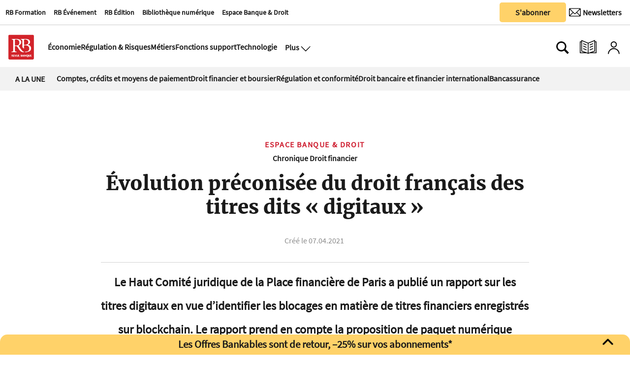

--- FILE ---
content_type: text/html
request_url: https://www.revue-banque.fr/espace-banque-droit/evolution-preconisee-droit-francais-des-titres-dit-HYRB19779
body_size: 24546
content:
  <!doctype html>  <html class="ltr" dir="ltr" lang="fr-FR"> <head> <meta content="text/html; charset=UTF-8" http-equiv="content-type"> <title>Évolution préconisée du droit français des titres dits « digitaux »</title> <link rel="icon" sizes="192x192" href="/base-portlet/webrsrc/ctxvar/26b391d7-dc58-4311-a561-c45148fcc7fc.png"> <link rel="icon" sizes="72x72" href="/base-portlet/webrsrc/ctxvar/a8b37b44-fd4a-4716-98d5-15b6e6e92224.png"> <link rel="icon" sizes="36x36" href="/base-portlet/webrsrc/ctxvar/37bb06dd-27c7-45e0-accd-d9f874a832e5.png"> <link rel="icon" sizes="48x48" href="/base-portlet/webrsrc/ctxvar/d7a5384e-7f5e-4e91-9bba-39712a15cb97.png"> <link rel="icon" sizes="144x144" href="/base-portlet/webrsrc/ctxvar/988b4e13-5622-46f8-b608-21069f057618.png"> <link rel="icon" sizes="96x96" href="/base-portlet/webrsrc/ctxvar/ed9c171e-495b-4706-87e6-b5925805df1f.png"> <style amp-custom> .mln_uppercase_mln
		{
			text-transform:uppercase
		}
		
		.mln_small-caps_mln
		{
			font-variant:small-caps
		}
		</style> <meta name="mas-notification-title" content="Évolution préconisée du droit français des titres dits « digitaux »"> <meta name="mas-notification-body" content="Les titres dits « digitaux » sont les titres financiers inscrits sur un dispositif d’enregistrement électronique partagé (un « DEEP ») qui ont été introduits en droit français par le biais tout d’abord de l’ordonnance n° 2016-520 du 28 avril 2016 relative aux bons de caisse, appelés ensuite « minibo"> <link rel="mas-notification-icon" href="https://www.revue-banque.fr/documents/2031417/9697838/4ecdc99f4a5c45a3b138e8a29961e575.png?env=preview"> <meta name="keywords" content="chronique" data-id="24228594" data-voc-name="webtypes" data-voc-id="24228588"> <meta name="keywords" content="risques et réglementation" data-id="24229155" data-voc-name="rubriques web" data-voc-id="24229147"> <meta name="keywords" content="patrick barban" data-id="25432551" data-voc-name="author" data-voc-id="24227574"> <meta name="keywords" content="banque et droit nº196" data-id="69792368" data-voc-name="revuenumber" data-voc-id="24282145"> <meta name="keywords" content="droit financier et de la finance numérique" data-id="89405702" data-voc-name="types_print" data-voc-id="89405614"> <meta name="description" content="Les titres dits « digitaux &amp;#187; sont les titres financiers inscrits sur un dispositif d’enregistrement électronique partagé (un « DEEP &amp;#187;) qui ont été introduits en droit français par le biais tout d’abord de l’ordonnance n° 2016-520 du 28 avril 2016 relative aux bons de caisse, appelés ensuite « minibo..."> <meta name="twitter:card" content="summary_large_image"> <meta name="twitter:site" content="@RevueBanque"> <meta name="twitter:title" content="Évolution préconisée du droit français des titres dits « digitaux »"> <meta name="twitter:description" content=""> <meta name="twitter:image" content=""> <meta name="twitter:url" content="http://www.revue-banque.fr/espace-banque-droit/evolution-preconisee-droit-francais-des-titres-dit-HYRB19779"> <meta property="og:locale" content="fr_FR"> <meta property="article:publisher" content="https://www.facebook.com/RevueBanque/"> <meta property="article:section" content="Espace Banque &amp; Droit"> <meta property="og:type" content="Article"> <meta property="og:title" content="Évolution préconisée du droit français des titres dits « digitaux &amp;#187;"> <meta property="og:description" content="Les titres dits « digitaux &amp;#187; sont les titres financiers inscrits sur un dispositif d’enregistrement électronique partagé (un « DEEP &amp;#187;) qui ont été introduits en droit français par le biais tout d’abord de l’ordonnance n° 2016-520 du 28 avril 2016 relative aux bons de caisse, appelés ensuite « minibo..."> <meta property="og:image" content="https://www.revue-banque.fr/news-portlet/getogimage/e48edd61-dd14-492d-ae49-f2dfe0523f17.png"> <meta property="og:url" content="https://www.revue-banque.fr/espace-banque-droit/evolution-preconisee-droit-francais-des-titres-dit-HYRB19779"> <meta property="og:site_name" content="www.revue-banque.fr"> <meta name="ROBOTS" content="INDEX, FOLLOW"> <link rel="canonical" href="https://www.revue-banque.fr/espace-banque-droit/evolution-preconisee-droit-francais-des-titres-dit-HYRB19779"> <meta name="viewport" content="width=device-width"> <link rel="shortcut icon" href="/base-portlet/webrsrc/theme/20c8fec53521d3c8bd5f98d7e3debe44.png" type="image/x-icon"> <meta name="twitter:card" content="summary_large_image"> <meta name="twitter:site" content="@RevueBanque"> <meta name="viewport" content="width=device-width, initial-scale=1.0"> <meta name="twitter:card" content="summary_large_image"> <meta name="twitter:site" content="@RevueBanque"> <link href="https://www.revue-banque.fr/base-portlet/webrsrc/theme/cbd5ad0fecc90ac77b9b8b8a5ad6fa42.css" rel="stylesheet" type="text/css"> <script type="text/javascript" src="/base-portlet/webrsrc/878d146e07b6f7707aa39255f83ae417.js"></script> <script type="text/javascript">/*<![CDATA[*/var ITER=ITER||{};ITER.CONTEXT=ITER.CONTEXT||{};ITER.CONTEXT.sections=[{sectid:"sect-745c00469d75af958bdb4e658199c5ef"},{sectid:"sect-7be1aaeb10fdbc64b9c12ba6f036fd3f"},{sectid:"sect-5449ee0cf1fbd87fd79da1706bc5ad69"},{sectid:"sect-582eaa0678a1acb0e16d7356b7e9caff"}];ITER.CONTEXT.isArticlePage=function(){return true};ITER.CONTEXT.articleId="RB19779";ITER.CONTEXT.contextIs=function(a){return a==="ArticlePage"};ITER.HOOK=ITER.HOOK||{};ITER.HOOK.onDisqusNewComment=function(a){};ITER.RESOURCE=ITER.RESOURCE||{};ITER.RESOURCE.Deferred=function(){var b;var a;var c=new Promise(function(e,d){b=e;a=d});c.resolve=b;c.reject=a;return c};ITER.RESOURCE.onLoad=ITER.RESOURCE.onLoad||[];ITER.RESOURCE.onInit=ITER.RESOURCE.onInit||[];ITER.RESOURCE.onLoad["util-http"]=new ITER.RESOURCE.Deferred();ITER.RESOURCE.onLoad["util-url"]=new ITER.RESOURCE.Deferred();ITER.RESOURCE.onLoad["util-cookie"]=new ITER.RESOURCE.Deferred();ITER.RESOURCE.onLoad["util-event"]=new ITER.RESOURCE.Deferred();ITER.RESOURCE.onLoad["util-message"]=new ITER.RESOURCE.Deferred();ITER.RESOURCE.onLoad.statistics=new ITER.RESOURCE.Deferred();ITER.RESOURCE.onLoad.reading=new ITER.RESOURCE.Deferred();ITER.RESOURCE.onLoad.konami=new ITER.RESOURCE.Deferred();ITER.RESOURCE.onLoad.adblock=new ITER.RESOURCE.Deferred();ITER.RESOURCE.onLoad.captcha=new ITER.RESOURCE.Deferred();ITER.RESOURCE.onLoad["iter-ui-tabs"]=new ITER.RESOURCE.Deferred();ITER.RESOURCE.onLoad["autocomplete-js"]=new ITER.RESOURCE.Deferred();ITER.RESOURCE.onLoad.form=new ITER.RESOURCE.Deferred();ITER.RESOURCE.onLoad["teaser-date"]=new ITER.RESOURCE.Deferred();ITER.RESOURCE.onLoad["search-date"]=new ITER.RESOURCE.Deferred();ITER.RESOURCE.onLoad.unregister=new ITER.RESOURCE.Deferred();ITER.RESOURCE.onLoad.recommendations=new ITER.RESOURCE.Deferred();ITER.RESOURCE.onLoad.surveys=new ITER.RESOURCE.Deferred();ITER.RESOURCE.onLoad["embed-article"]=new ITER.RESOURCE.Deferred();ITER.RESOURCE.CUSTOM=ITER.RESOURCE.CUSTOM||{};ITER.USER=ITER.USER||{};ITER.USER.id="";/*]]>*/</script> <script type="text/javascript" src="/html/js/iter-libraries/iter-util-url.js?v=4.0.244.8" defer onload="ITER.RESOURCE.onLoad['util-url'].resolve(true)"></script> <script type="text/javascript" src="/html/js/iter-libraries/autocomplete.js?v=4.0.244.8" defer onload="ITER.RESOURCE.onLoad['autocomplete-js'].resolve(true)"></script> <script type="text/javascript" src="/html/js/iter-libraries/iter-util-cookie.js?v=4.0.244.8" defer onload="ITER.RESOURCE.onLoad['util-cookie'].resolve(true)"></script> <script type="text/javascript" src="/html/js/iter-libraries/iter-konami.js?v=4.0.244.8" defer onload="ITER.RESOURCE.onLoad['konami'].resolve(true)"></script> <script type="text/javascript" src="/html/js/iter-libraries/iter-util-http.js?v=4.0.244.8" defer onload="ITER.RESOURCE.onLoad['util-http'].resolve(true)"></script> <script type="text/javascript" src="/html/js/iter-libraries/iter-statistics.js?v=4.0.244.8" defer onload="ITER.RESOURCE.onLoad['statistics'].resolve(true)"></script> <script type="text/javascript" src="/html/js/iter-libraries/iter-util-event.js?v=4.0.244.8" defer onload="ITER.RESOURCE.onLoad['util-event'].resolve(true)"></script> <script type="text/javascript" src="/html/js/iter-libraries/iter-reading.js?v=4.0.244.8" defer onload="ITER.RESOURCE.onLoad['reading'].resolve(true)"></script> <script type="text/javascript" src="/html/js/iter-libraries/iter-util-message.js?v=4.0.244.8" defer onload="ITER.RESOURCE.onLoad['util-message'].resolve(true)"></script> <script>/*<![CDATA[*/jQryIter.u="";/*]]>*/</script> <script type="text/javascript">/*<![CDATA[*/(function(a){a.contextSections=function(){return[{sectid:"sect-745c00469d75af958bdb4e658199c5ef"},{sectid:"sect-7be1aaeb10fdbc64b9c12ba6f036fd3f"},{sectid:"sect-5449ee0cf1fbd87fd79da1706bc5ad69"},{sectid:"sect-582eaa0678a1acb0e16d7356b7e9caff"}]};a.contextIsArticlePage=function(){return true};a.articleId=function(){return"RB19779"};a.contextIs=function(b){if(b=="HomePage"){return false}else{if(b=="ArticlePage"){return true}else{if(b=="SearchPage"){return false}else{if(b=="SectionPage"){return false}else{if(b=="MetadataPage"){return false}}}}}}})(jQryIter);/*]]>*/</script> <script type="text/javascript" src="https://www.revue-banque.fr/base-portlet/webrsrc/theme/d14fdd0af5a35f2f455cedb9545a0a5a.js"></script> <script async src="https://pagead2.googlesyndication.com/pagead/js/adsbygoogle.js?client=ca-pub-7815795172266645" crossorigin="anonymous"></script> <script>/*<![CDATA[*/function normalize_str(a){queryString=decodeURI(a);queryString=queryString.normalize("NFD").replace(/[̀-ͯ]/g,"");queryString=queryString.replaceAll(" ","_");queryString=queryString.replaceAll("/","_");queryString=queryString.replaceAll("+","_");queryString=queryString.replaceAll("'","_");queryString=queryString.replaceAll("(","_");queryString=queryString.replaceAll(")","");queryString=queryString.replaceAll(".","");queryString=queryString.replaceAll(",","");queryString=queryString.replaceAll("%2C","");queryString=queryString.toLowerCase();return queryString};/*]]>*/</script> <script async src="https://securepubads.g.doubleclick.net/tag/js/gpt.js"></script> <script>/*<![CDATA[*/window.googletag=window.googletag||{cmd:[]};googletag.cmd.push(function(){googletag.defineSlot("/22736453430/Footer-RB-CFC",[[728,90],[180,150]],"div-gpt-ad-1729080428730-0").addService(googletag.pubads());googletag.defineSlot("/22736453430/Rectangle-Bas-RB",[[250,250],[300,250],[300,600]],"div-gpt-ad-1730126291815-0").addService(googletag.pubads());googletag.defineSlot("/22736453430/rectangle_haut",[[300,250],[250,250]],"div-gpt-ad-1729239892437-0").addService(googletag.pubads());googletag.defineSlot("/22736453430/billboard",[[320,100],[750,200]],"div-gpt-ad-1729259751848-0").addService(googletag.pubads());googletag.defineSlot("/22736453430/megabanniere",[[320,100],[970,90]],"div-gpt-ad-1732529242516-0").addService(googletag.pubads());googletag.defineSlot("/22736453430/skyscrapper",[[250,250],[300,600]],"div-gpt-ad-1732202791943-0").addService(googletag.pubads());googletag.defineOutOfPageSlot("/22736453430/horspage","div-gpt-ad-1752157180843-0").addService(googletag.pubads());googletag.defineSlot("/22736453430/archedroite",[[160,600],[300,600],[300,1050]],"div-gpt-ad-1759765922539-0").addService(googletag.pubads());googletag.defineSlot("/22736453430/archegauche",[[160,600],[300,600],[300,1050]],"div-gpt-ad-1759764810763-0").addService(googletag.pubads());googletag.defineSlot("/22736453430/archehaut",[1,1],"div-gpt-ad-1759851577337-0").addService(googletag.pubads());googletag.defineSlot("/22736453430/archeintegrale",[[1,1],"fluid"],"div-gpt-ad-1758208188676-0").addService(googletag.pubads());googletag.pubads().enableSingleRequest();googletag.enableServices()});/*]]>*/</script> <script>/*<![CDATA[*/
  // Injecter les styles
  var style = document.createElement('style');
  style.innerHTML = `
    #custom-popup, #popup-overlay {
      display: none;
      position: fixed;
      z-index: 9999;
    }
    #popup-overlay {
      top: 0;
      left: 0;
      width: 100%;
      height: 100%;
      background: rgba(0,0,0,0.4);
      z-index: 9998;
    }
    #custom-popup {
      top: 50%;
      left: 50%;
      transform: translate(-50%, -50%);
      width: 90%;
      max-width: 380px;
      background: #fff;
      padding: 20px;
      border-radius: 10px;
      box-shadow: 0 8px 16px rgba(0,0,0,0.2);
      text-align: center;
    }
    #custom-popup img {
      width: 100%;
      border-radius: 8px;
      margin-bottom: 12px;
    }
    #custom-popup button {
      background: #004080;
      color: white;
      border: none;
      padding: 10px 18px;
      font-size: 14px;
      border-radius: 5px;
      cursor: pointer;
    }
    #custom-popup .close {
      position: absolute;
      top: 10px;
      right: 14px;
      font-size: 20px;
      cursor: pointer;
      color: #888;
    }
    .arche.droite {
      position: fixed;
      top: 190px;
      z-index: 90;
      right: calc(50% - 160px - 1200px / 2 - 20px);
    }
    .arche.gauche {
      position: fixed;
      top: 190px;
      z-index: 90;
      left: calc(50% - 160px - 1200px / 2 - 20px);
    }

    .arche.haut div#div-gpt-ad-1759851577337-0 > div {
      width: 1200px;
      margin: 0 auto;
    }

    .adContainer_1 > div > #div-gpt-ad-1732529242516-0 > div {
      min-width: 320px;
      min-height: 90px;
    }

    .arche.integrale > div > #div-gpt-ad-1758208188676-0 > div {
      left: calc(50% - 225px - 1200px / 2 - 75px);
      z-index: 1;
      position: fixed;
    }
    div#div-gpt-ad-1729080428730-0 {
      padding: 3% 0;
      width: 1200px;
      text-align: center;
    }
    footer#iter-footer-wrapper {
      z-index: 1;
      background-color: #fff;
    }
  `;
  document.head.appendChild(style);
/*]]>*/</script> <script async src="https://www.googletagmanager.com/gtag/js?id=G-D1JNH6EH6W"></script> <script type="text/javascript">/*<![CDATA[*/window.dataLayer=window.dataLayer||[];function gtag(){dataLayer.push(arguments)}gtag("js",new Date());var canonical=(document.querySelector("link[rel=canonical]")||{}).href;if(typeof canonical==="undefined"){gtag("config","G-D1JNH6EH6W")}else{gtag("config","G-D1JNH6EH6W",{page_location:canonical})};/*]]>*/</script> </head> <body class=" controls-visible signed-out public-page"> <noscript> <iframe src="//www.googletagmanager.com/ns.html?id=GTM-NK9BW6F" height="0" width="0" style="display:none;visibility:hidden"></iframe> </noscript> <script>/*<![CDATA[*/(function(b,m,h,a,g){b[a]=b[a]||[];b[a].push({"gtm.start":new Date().getTime(),event:"gtm.js"});var k=m.getElementsByTagName(h)[0],e=m.createElement(h),c=a!="dataLayer"?"&l="+a:"";e.async=true;e.src="//www.googletagmanager.com/gtm.js?id="+g+c;k.parentNode.insertBefore(e,k)})(window,document,"script","dataLayer","GTM-NK9BW6F");/*]]>*/</script> <script type="text/javascript">/*<![CDATA[*/jQryIter(document).on("click",".ui-accordion-header",function(){jQryIter(window).resize()});/*]]>*/</script> <div class="iter-page-frame"> <header class="iter-header-wrapper" id="iter-header-wrapper">  <div class="portlet-boundary portlet-static-end portlet-nested-portlets header_revueBanque"> <div id="col-60-40" class="col-60-40 row top"> <div class="layout col-60-40-top-one-col col-xs-12 col-md-8 portlet-column nopadding" id="col-60-40-top-one-col"> <div id="800005410" class="portlet-boundary portlet-static-end menu-portlet firstSectionMenu"> <div id="menu_800005410" class="menu_secc_unfolded mega_menu simple "> <div class="nav-dropdown nav noSubNav"> <ul class="parent-nav lst cf"> <li class="lst-item tabnav  sect-546 sect-26ce8f5ad54403acafca5ea4e0ca8865"> <a href="https://rb-formation.fr/" rel="nofollow noopener noreferrer" class="tab-item lnk" target="_blank" title="RB Formation"> <span class="iconBefore"></span> <span class="sectionName">RB Formation</span> <span class="iconAfter"></span> </a> </li> <li class="lst-item tabnav  sect-547 sect-3680e45df18b781b99fe966e90812653"> <a href="https://revue-banque.fr/evenement" rel="nofollow noopener noreferrer" class="tab-item lnk" target="_blank" title="RB Événement"> <span class="iconBefore"></span> <span class="sectionName">RB Événement</span> <span class="iconAfter"></span> </a> </li> <li class="lst-item tabnav  sect-548 sect-f3563738ede2613cf68b9475f6cea92b"> <a href="https://edition.revue-banque.fr/" rel="nofollow noopener noreferrer" class="tab-item lnk" target="_blank" title="RB Édition"> <span class="iconBefore"></span> <span class="sectionName">RB Édition</span> <span class="iconAfter"></span> </a> </li> <li class="lst-item tabnav  sect-549 sect-be7eb145f6ccdc64e0ee14a287c50396"> <a href="https://bibliotheque.revue-banque.fr/" rel="nofollow noopener noreferrer" class="tab-item lnk" target="_blank" title="Bibliothèque numérique"> <span class="iconBefore"></span> <span class="sectionName">Bibliothèque numérique</span> <span class="iconAfter"></span> </a> </li> <li class="lst-item tabnav  sect-1405 sect-5449ee0cf1fbd87fd79da1706bc5ad69"> <a href="/espace-banque-droit" class="tab-item lnk" title="Espace Banque &amp; Droit"> <span class="iconBefore"></span> <span class="sectionName">Espace Banque &amp; Droit</span> <span class="iconAfter"></span> </a> </li> </ul> </div> </div> </div> <div id="" class="portlet-boundary portlet-static-end htmlcontainer-portlet"> <div> <script type="didomi/javascript">window.gdprAppliesGlobally=true;(function(){function a(e){if(!window.frames[e]){if(document.body&&document.body.firstChild){var t=document.body;var n=document.createElement("iframe");n.style.display="none";n.name=e;n.title=e;t.insertBefore(n,t.firstChild)}
else{setTimeout(function(){a(e)},5)}}}function e(n,r,o,c,s){function e(e,t,n,a){if(typeof n!=="function"){return}if(!window[r]){window[r]=[]}var i=false;if(s){i=s(e,t,n)}if(!i){window[r].push({command:e,parameter:t,callback:n,version:a})}}e.stub=true;function t(a){if(!window[n]||window[n].stub!==true){return}if(!a.data){return}
var i=typeof a.data==="string";var e;try{e=i?JSON.parse(a.data):a.data}catch(t){return}if(e[o]){var r=e[o];window[n](r.command,r.parameter,function(e,t){var n={};n[c]={returnValue:e,success:t,callId:r.callId};a.source.postMessage(i?JSON.stringify(n):n,"*")},r.version)}}
if(typeof window[n]!=="function"){window[n]=e;if(window.addEventListener){window.addEventListener("message",t,false)}else{window.attachEvent("onmessage",t)}}}e("__tcfapi","__tcfapiBuffer","__tcfapiCall","__tcfapiReturn");a("__tcfapiLocator");(function(e){
 var t=document.createElement("script");t.id="spcloader";t.type="text/javascript";t.async=true;t.src="https://sdk.privacy-center.org/"+e+"/loader.js?target="+document.location.hostname;t.charset="utf-8";var n=document.getElementsByTagName("script")[0];n.parentNode.insertBefore(t,n)})("5a057d0e-97c4-4619-8849-bdab59cc9ff4")})();</script> </div> </div> </div> <div class="layout col-60-40-top-two-col col-xs-12 col-md-4 portlet-column nopadding" id="col-60-40-top-two-col"> <div id="" class="portlet-boundary portlet-static-end htmlcontainer-portlet buttonAbonner"> <div> <a target="_self" href="/abonnements/"><button class="button_sabonner" title="Nos newsletters">S'abonner</button></a> </div> </div> <div id="" class="portlet-boundary portlet-static-end velocitycontainer-portlet buttonNewsLetter"> <a href="https://se.revue-banque.fr/form/58332/23/form.aspx" target="_blank"> <button class="button_newsLetter" aria-label="Newsletter" title="Newsletter" type="submit"> <div class="newsletterIcon"> <img src="https://www.revue-banque.fr/base-portlet/webrsrc/ctxvar/62fd6584-efe8-49bf-a961-9a5142278407.png" alt="Newsletter" style="width:24px!important;margin-right:0px;border-radius:0;"> <span>Newsletters</span> </div> </button> </a> </div> </div> </div> <div id="col-50-50" class="col-50-50 row top"> <div class="layout col-50-50-top-one-col col-xs-12 col-md-6 portlet-column nopadding" id="col-50-50-top-one-col"> </div> <div class="layout col-50-50-top-two-col col-xs-12 col-md-6 portlet-column nopadding" id="col-50-50-top-two-col"> </div> </div> <div id="col-10-90" class="col-10-90 row top"> <div class="layout col-10-90-top-two-col col-xs-12 col-md-11 portlet-column nopadding" id="col-10-90-top-two-col"> <div id="" class="portlet-boundary portlet-static-end htmlcontainer-portlet mainLogo"> <div> <a href="/"> <div class="revueBanqueLogo"></div> </a> </div> </div> <div id="3701146591" class="portlet-boundary portlet-static-end menu-portlet secondSectionMenu"> <div id="menu_3701146591" class="menu_secc_unfolded mega_menu simple "> <div class="nav-dropdown nav noSubNav"> <ul class="parent-nav lst cf"> <li class="lst-item tabnav  sect-91 sect-11481a8efaf39eb1c9961834763815d0"> <a href="/economie" class="tab-item lnk" title="Économie"> <span class="iconBefore"></span> <span class="sectionName">Économie</span> <span class="iconAfter"></span> </a> </li> <li class="lst-item tabnav  sect-92 sect-994d8a770ff6e602a2f82bcf80abbe99"> <a href="/regulation-et-risques" class="tab-item lnk" title="Régulation &amp; Risques"> <span class="iconBefore"></span> <span class="sectionName">Régulation &amp; Risques</span> <span class="iconAfter"></span> </a> </li> <li class="lst-item tabnav  sect-93 sect-a6ea45604eb36db15327ee9f87ced42a"> <a href="/metiers" class="tab-item lnk" title="Métiers"> <span class="iconBefore"></span> <span class="sectionName">Métiers</span> <span class="iconAfter"></span> </a> </li> <li class="lst-item tabnav  sect-94 sect-77d0db69c25053fc5831ffba494c4290"> <a href="/fonctions-support" class="tab-item lnk" title="Fonctions support"> <span class="iconBefore"></span> <span class="sectionName">Fonctions support</span> <span class="iconAfter"></span> </a> </li> <li class="lst-item tabnav  sect-95 sect-38b7ba69063ea857c86bf66022180976"> <a href="/technologie" class="tab-item lnk" title="Technologie"> <span class="iconBefore"></span> <span class="sectionName">Technologie</span> <span class="iconAfter"></span> </a> </li> </ul> </div> </div> </div> <div id="" class="portlet-boundary portlet-static-end htmlcontainer-portlet displayMenuModal"> <div> <button class="btn_modal" aria-label="Ouvre le menu plus" title="Menu plus" onclick="toggleMenuPlus()"> <span>Plus</span> <div class="open_modal"></div> </button> </div> </div> <div class="portlet-boundary portlet-static-end portlet-nested-portlets plusBlock hidden"> <div id="col-40-60" class="col-40-60 container row top"> <div class="layout col-40-60-top-two-col col-xs-12 col-md-8 portlet-column nopadding" id="col-40-60-top-two-col"> <div id="1237116302" class="portlet-boundary portlet-static-end menu-portlet menuPlus"> <div id="menu_1237116302" class="menu_secc_unfolded mega_menu simple vertical"> <div class="nav-dropdown nav noSubNav"> <ul class="parent-nav lst cf"> <li class="lst-item tabnav  sect-100 sect-73c3d9c475043b6d5a98d5ec651e5b8a"> <div class="tab-grp"> <a href="#" rel="nofollow" class="tab-item lnk" title="Économie"> <span class="iconBefore"></span> <strong class="sectionName">Économie</strong> <span class="iconAfter"></span> </a> <span class="hasChildsIcon"></span> <div class="child-nav cf"> <ul class="lst-std lst level-2"> <div class="lst-items"> <li class="lst-item   sect-787 sect-4dbaa943e7bbc68f815b7523c62494c3"> <a href="/economie/politique-monetaire" class=" lnk" title="Politique monétaire"> <span class="iconBefore"></span> <span class="sectionName">Politique monétaire</span> <span class="iconAfter"></span> </a> </li> <li class="lst-item   sect-788 sect-1c17dd34c48ff2171edadfa7ea64ecee"> <a href="/economie/macro-economie" class=" lnk" title="Macro-économie"> <span class="iconBefore"></span> <span class="sectionName">Macro-économie</span> <span class="iconAfter"></span> </a> </li> <li class="lst-item   sect-789 sect-60e2f794e515395992c52f94bc12f046"> <a href="/economie/risque-politique" class=" lnk" title="Risque politique"> <span class="iconBefore"></span> <span class="sectionName">Risque politique</span> <span class="iconAfter"></span> </a> </li> </div> </ul> </div> </div> </li> <li class="lst-item tabnav  sect-106 sect-7f5e77ba5b65113bcfeb57a9cf62d6dc"> <div class="tab-grp"> <a href="/regulation-et-risques" class="tab-item lnk" title="Régulation &amp; Risques"> <span class="iconBefore"></span> <strong class="sectionName">Régulation &amp; Risques</strong> <span class="iconAfter"></span> </a> <span class="hasChildsIcon"></span> <div class="child-nav cf"> <ul class="lst-std lst level-2"> <div class="lst-items"> <li class="lst-item   sect-790 sect-2cb5c73f07038b7114b157b3f8b83cac"> <a href="/regulation-et-risques/reglementation" class=" lnk" title="Réglementation"> <span class="iconBefore"></span> <span class="sectionName">Réglementation</span> <span class="iconAfter"></span> </a> </li> <li class="lst-item   sect-791 sect-f6625d652471345599ed63f27f7fb559"> <a href="/regulation-et-risques/supervision" class=" lnk" title="Supervision"> <span class="iconBefore"></span> <span class="sectionName">Supervision</span> <span class="iconAfter"></span> </a> </li> <li class="lst-item   sect-824 sect-ac97f2994d8cafc28cf35812a2c0e8cd"> <a href="/regulation-et-risques/cybersecurite" class=" lnk" title="Cybersécurité"> <span class="iconBefore"></span> <span class="sectionName">Cybersécurité</span> <span class="iconAfter"></span> </a> </li> <li class="lst-item   sect-825 sect-5a2e93c5dd4103ee9f183ad9c004f435"> <a href="/regulation-et-risques/finance-responsable" class=" lnk" title="Finance responsable"> <span class="iconBefore"></span> <span class="sectionName">Finance responsable</span> <span class="iconAfter"></span> </a> </li> <li class="lst-item   sect-826 sect-8f2d5f069810e37f9a037a1555b00f21"> <a href="/regulation-et-risques/gouvernance" class=" lnk" title="Gouvernance"> <span class="iconBefore"></span> <span class="sectionName">Gouvernance</span> <span class="iconAfter"></span> </a> </li> </div> </ul> </div> </div> </li> <li class="lst-item tabnav  sect-109 sect-0c502580b74ed6d3f8968513d821528d"> <div class="tab-grp"> <a href="/metiers" class="tab-item lnk" title="Métiers"> <span class="iconBefore"></span> <strong class="sectionName">Métiers</strong> <span class="iconAfter"></span> </a> <span class="hasChildsIcon"></span> <div class="child-nav cf"> <ul class="lst-std lst level-2"> <div class="lst-items"> <li class="lst-item   sect-795 sect-3a34dc2db3524545667a66648e77e871"> <a href="/metiers/banque-de-detail" class=" lnk" title="Banque de détail"> <span class="iconBefore"></span> <span class="sectionName">Banque de détail</span> <span class="iconAfter"></span> </a> </li> <li class="lst-item   sect-796 sect-05abdbe8258ffbabca1289d085fe63a9"> <a href="/metiers/banque-de-financement-et-d-investissement-bfi" class=" lnk" title="Banque de financement et d'investissement (BFI)"> <span class="iconBefore"></span> <span class="sectionName">Banque de financement et d'investissement (BFI)</span> <span class="iconAfter"></span> </a> </li> <li class="lst-item   sect-797 sect-10bb74f47dee6f86414a32222c1bc7d4"> <a href="/metiers/assurance" class=" lnk" title="Assurance"> <span class="iconBefore"></span> <span class="sectionName">Assurance</span> <span class="iconAfter"></span> </a> </li> <li class="lst-item   sect-798 sect-4caf43bf4b4f2732feeb3ef5099a6587"> <a href="/metiers/gestion-d-actifs" class=" lnk" title="Gestion d'actifs"> <span class="iconBefore"></span> <span class="sectionName">Gestion d'actifs</span> <span class="iconAfter"></span> </a> </li> <li class="lst-item   sect-827 sect-349a4398f65915d8c0cf872a45b59375"> <a href="/metiers/capital-investissement" class=" lnk" title="Capital-investissement"> <span class="iconBefore"></span> <span class="sectionName">Capital-investissement</span> <span class="iconAfter"></span> </a> </li> <li class="lst-item   sect-800 sect-1542ba5016b6a351f8e0fe29ca4fc827"> <a href="/metiers/services-financiers-specialises" class=" lnk" title="Services financiers spécialisés"> <span class="iconBefore"></span> <span class="sectionName">Services financiers spécialisés</span> <span class="iconAfter"></span> </a> </li> <li class="lst-item   sect-828 sect-f870030edca8eb4acca7cad8758dd116"> <a href="/metiers/paiements" class=" lnk" title="Paiements"> <span class="iconBefore"></span> <span class="sectionName">Paiements</span> <span class="iconAfter"></span> </a> </li> <li class="lst-item   sect-829 sect-ce85fc511c8fde92ddb5564425f08546"> <a href="/metiers/infrastructures-de-marche" class=" lnk" title="Infrastructures de marché"> <span class="iconBefore"></span> <span class="sectionName">Infrastructures de marché</span> <span class="iconAfter"></span> </a> </li> </div> </ul> </div> </div> </li> <li class="lst-item tabnav  sect-115 sect-b133bd689b8b471f6f1931e0358ed394"> <div class="tab-grp"> <a href="/fonctions-support" class="tab-item lnk" title="Fonctions support"> <span class="iconBefore"></span> <strong class="sectionName">Fonctions support</strong> <span class="iconAfter"></span> </a> <span class="hasChildsIcon"></span> <div class="child-nav cf"> <ul class="lst-std lst level-2"> <div class="lst-items"> <li class="lst-item   sect-803 sect-e1796e023a6a34edd90f386d0299c37d"> <a href="/fonctions-support/strategie" class=" lnk" title="Stratégie"> <span class="iconBefore"></span> <span class="sectionName">Stratégie</span> <span class="iconAfter"></span> </a> </li> <li class="lst-item   sect-804 sect-92c764fb19d25a856f9600cab55f2739"> <a href="/fonctions-support/communication-marketing" class=" lnk" title="Communication | Marketing"> <span class="iconBefore"></span> <span class="sectionName">Communication | Marketing</span> <span class="iconAfter"></span> </a> </li> <li class="lst-item   sect-805 sect-410f69cf1b7efdeb58e9cadc5bf29a9d"> <a href="/fonctions-support/ressources-humaines-management" class=" lnk" title="Ressources humaines | Management"> <span class="iconBefore"></span> <span class="sectionName">Ressources humaines | Management</span> <span class="iconAfter"></span> </a> </li> <li class="lst-item   sect-806 sect-39790295da7c8b5d6f8b613682d490bb"> <a href="/fonctions-support/conformite-juridique" class=" lnk" title="Conformité | Juridique"> <span class="iconBefore"></span> <span class="sectionName">Conformité | Juridique</span> <span class="iconAfter"></span> </a> </li> <li class="lst-item   sect-823 sect-50c8e3a387e6096954b3684cc49bc51a"> <a href="/fonctions-support/comptabilite-tresorerie" class=" lnk" title="Comptabilité | Trésorerie"> <span class="iconBefore"></span> <span class="sectionName">Comptabilité | Trésorerie</span> <span class="iconAfter"></span> </a> </li> </div> </ul> </div> </div> </li> <li class="lst-item tabnav  sect-120 sect-7f66368854ab326b54e129342a25114c"> <div class="tab-grp"> <a href="/technologie" class="tab-item lnk" title="Technologie"> <span class="iconBefore"></span> <strong class="sectionName">Technologie</strong> <span class="iconAfter"></span> </a> <span class="hasChildsIcon"></span> <div class="child-nav cf"> <ul class="lst-std lst level-2"> <div class="lst-items"> <li class="lst-item   sect-808 sect-b860c874633817ad3f906ce99d3aaba2"> <a href="/technologie/data-cloud" class=" lnk" title="Data | Cloud"> <span class="iconBefore"></span> <span class="sectionName">Data | Cloud</span> <span class="iconAfter"></span> </a> </li> <li class="lst-item   sect-809 sect-b0c5e2ed8d1328f69b6c169e4513b4e1"> <a href="/technologie/blockchain-cryptoactifs" class=" lnk" title="Blockchain | Cryptoactifs"> <span class="iconBefore"></span> <span class="sectionName">Blockchain | Cryptoactifs</span> <span class="iconAfter"></span> </a> </li> <li class="lst-item   sect-810 sect-a1cea3ecd98500242b12d7fb61acc584"> <a href="/technologie/systemes-d-information" class=" lnk" title="Systèmes d’information"> <span class="iconBefore"></span> <span class="sectionName">Systèmes d’information</span> <span class="iconAfter"></span> </a> </li> <li class="lst-item   sect-811 sect-a635ecf946aca16ff971cbb6f3202865"> <a href="/technologie/intelligence-artificielle" class=" lnk" title="Intelligence artificielle"> <span class="iconBefore"></span> <span class="sectionName">Intelligence artificielle</span> <span class="iconAfter"></span> </a> </li> </div> </ul> </div> </div> </li> </ul> </div> </div> </div> </div> <div class="layout col-40-60-top-one-col col-xs-12 col-md-4 portlet-column nopadding" id="col-40-60-top-one-col"> <div id="4182559353" class="portlet-boundary portlet-static-end menu-portlet menuPlus"> <div id="menu_4182559353" class="menu_secc_unfolded mega_menu simple "> <div class="nav-dropdown nav noSubNav"> <ul class="parent-nav lst cf"> <li class="lst-item tabnav  sect-137 sect-a915905fe816bfdd670b9e4a89471d71"> <a href="/dossiers" class="tab-item lnk" title="Dossier"> <span class="iconBefore"></span> <span class="sectionName">Dossier</span> <span class="iconAfter"></span> </a> </li> <li class="lst-item tabnav  sect-138 sect-582eaa0678a1acb0e16d7356b7e9caff"> <a href="/espace-banque-droit" class="tab-item lnk" title="Espace Banque &amp; Droit"> <span class="iconBefore"></span> <span class="sectionName">Espace Banque &amp; Droit</span> <span class="iconAfter"></span> </a> </li> <li class="lst-item tabnav  sect-139 sect-ec30fcbc6bb1823ecb0d75c2163113d7"> <a href="/nos-experts" class="tab-item lnk" title="Nos experts"> <span class="iconBefore"></span> <span class="sectionName">Nos experts</span> <span class="iconAfter"></span> </a> </li> <li class="lst-item tabnav  sect-140 sect-571df1180cc1147f87685b452e723bdd"> <a href="/nominations" class="tab-item lnk" title="Nominations"> <span class="iconBefore"></span> <span class="sectionName">Nominations</span> <span class="iconAfter"></span> </a> </li> <li class="lst-item tabnav  sect-2171 sect-84e5d1c11e87e1d8761b9082f1a554ea"> <a href="/lectures" class="tab-item lnk" title="Lectures"> <span class="iconBefore"></span> <span class="sectionName">Lectures</span> <span class="iconAfter"></span> </a> </li> <li class="lst-item tabnav  sect-141 sect-28dbc2c2a0def693e886a0f656751cba"> <div class="tab-grp"> <a href="https://kiosque.revue-banque.fr/epaper/" rel="nofollow noopener noreferrer" class="tab-item lnk" target="_blank" title="Nos Revues"> <span class="iconBefore"></span> <strong class="sectionName">Nos Revues</strong> <span class="iconAfter"></span> </a> <span class="hasChildsIcon"></span> <div class="child-nav cf"> <ul class="lst-std lst level-2"> <div class="lst-items"> <li class="lst-item   sect-142 sect-c5230b56e3dfa501b4de79c37df5bb34"> <a href="/revues/revue-banque" class=" lnk" title="Revue Banque"> <span class="iconBefore"></span> <span class="sectionName">Revue Banque</span> <span class="iconAfter"></span> </a> </li> <li class="lst-item   sect-143 sect-9e7210a6df5d017c2722aaec7a314e6c"> <a href="/revues/banque-droit" class=" lnk" title="Banque &amp; Droit"> <span class="iconBefore"></span> <span class="sectionName">Banque &amp; Droit</span> <span class="iconAfter"></span> </a> </li> </div> </ul> </div> </div> </li> <li class="lst-item tabnav  sect-145 sect-1a5bd5c52bdcf2f997d161abf4d1ff3d"> <a href="/abonnements" class="tab-item lnk" title="Abonnements"> <span class="iconBefore"></span> <span class="sectionName">Abonnements</span> <span class="iconAfter"></span> </a> </li> <li class="lst-item tabnav  sect-2872 sect-205a864383fe94d30a1b9fa8ab228300"> <a href="/abonnement-entreprise-multiaccess" class="tab-item lnk" title="MultiAccess"> <span class="iconBefore"></span> <span class="sectionName">MultiAccess</span> <span class="iconAfter"></span> </a> </li> <li class="lst-item tabnav  sect-1365 sect-965bf41454a114bf258cc57daedee10e"> <a href="https://se.revue-banque.fr/form/58332/23/form.aspx" rel="nofollow noopener noreferrer" class="tab-item lnk" target="_blank" title="Newsletters"> <span class="iconBefore"></span> <span class="sectionName">Newsletters</span> <span class="iconAfter"></span> </a> </li> <li class="lst-item tabnav  sect-2294 sect-39dd34c37a9bf1d3fbf3adbc32647c92"> <a href="https://support.revue-banque.fr/" rel="nofollow noopener noreferrer" class="tab-item lnk" target="_blank" title="Aide (FAQ)"> <span class="iconBefore"></span> <span class="sectionName">Aide (FAQ)</span> <span class="iconAfter"></span> </a> </li> </ul> </div> </div> </div> <div id="1250132216" class="portlet-boundary portlet-static-end menu-portlet sitesExternes"> <div id="menu_1250132216" class="menu_secc_unfolded vertical"> <div class="nav-dropdown nav noSubNav"> <ul class="parent-nav lst cf"> <li class="lst-item tabnav  sect-546 sect-26ce8f5ad54403acafca5ea4e0ca8865"> <a href="https://rb-formation.fr/" rel="nofollow noopener noreferrer" class="tab-item lnk" target="_blank" title="RB Formation"> <span class="iconBefore"></span> <span class="sectionName">RB Formation</span> <span class="iconAfter"></span> </a> </li> <li class="lst-item tabnav  sect-547 sect-3680e45df18b781b99fe966e90812653"> <a href="https://revue-banque.fr/evenement" rel="nofollow noopener noreferrer" class="tab-item lnk" target="_blank" title="RB Événement"> <span class="iconBefore"></span> <span class="sectionName">RB Événement</span> <span class="iconAfter"></span> </a> </li> <li class="lst-item tabnav  sect-548 sect-f3563738ede2613cf68b9475f6cea92b"> <a href="https://edition.revue-banque.fr/" rel="nofollow noopener noreferrer" class="tab-item lnk" target="_blank" title="RB Édition"> <span class="iconBefore"></span> <span class="sectionName">RB Édition</span> <span class="iconAfter"></span> </a> </li> <li class="lst-item tabnav  sect-549 sect-be7eb145f6ccdc64e0ee14a287c50396"> <a href="https://bibliotheque.revue-banque.fr/" rel="nofollow noopener noreferrer" class="tab-item lnk" target="_blank" title="Bibliothèque numérique"> <span class="iconBefore"></span> <span class="sectionName">Bibliothèque numérique</span> <span class="iconAfter"></span> </a> </li> <li class="lst-item tabnav  sect-1405 sect-5449ee0cf1fbd87fd79da1706bc5ad69"> <a href="/espace-banque-droit" class="tab-item lnk" title="Espace Banque &amp; Droit"> <span class="iconBefore"></span> <span class="sectionName">Espace Banque &amp; Droit</span> <span class="iconAfter"></span> </a> </li> </ul> </div> </div> </div> <div id="" class="portlet-boundary portlet-static-end htmlcontainer-portlet menuPlus_contactSection"> <div> <nav class="media_icons"> <button class="button buttonLinkedin" title="LinkedIn"><a target="_blank" href="https://www.linkedin.com/company/revue-banque/"> <div class="linkedin_icon"></div></a></button> <button class="button buttonTwitter" title="Twitter"><a target="_blank" href="https://twitter.com/RevueBanque"> <div class="twitter_icon"></div></a></button> <button class="button buttonYoutube" title="Youtube"><a target="_blank" href=" https://www.youtube.com/c/revuebanque"> <div class="youtube_icon"></div></a></button> <button class="button buttonFacebook" title="Facebook"><a target="_blank" href="https://www.facebook.com/RevueBanque/"> <div class="facebook_icon"></div></a></button> </nav> <div class="contactLink"> <a href="/contact" target="_blank"><p>Nous contacter</p></a> </div> </div> </div> </div> </div> </div> </div> <div class="layout col-10-90-top-one-col col-xs-12 col-md-1 portlet-column nopadding" id="col-10-90-top-one-col"> <div id="" class="portlet-boundary portlet-static-end htmlcontainer-portlet secondMenuIcons"> <div>  <nav class="navBarIcons"> <button data-lupebtn class="search" title="Page de recherche"> <div class="header_icon search_icon"></div> </button> <button id="epaper" class="epaper" title="Feuilleteur"> <a target="_blank" href="https://kiosque.revue-banque.fr/epaper/"> <div class="header_icon epaper_icon"></div> </a> </button> <button id="buttonLogin" class="login"> <div class="header_icon login_icon"></div> <ul class="userMenu"> <li id="buttonProfile"><a href="/account?page=login">Mon profil</a></li> <li id="buttonFavoris"><a href="/favoris">Favoris</a></li> <li id="buttonLogout"> <div onclick="ITER.SUBSCRIPTION.SHOP.logout()"> <div id="botonCerrarSesion" class="header_icon logout_icon"> </div> </div> </li> </ul> </button> <div class="favorisMobile"> <a href="/favoris"></a> </div> </nav>  </div> </div> </div> </div> <div id="col-100" class="col-100 row top"> <div class="layout col-100-top-one-col col-xs-12 portlet-column nopadding" id="col-100-top-one-col"> <div id="" class="portlet-boundary portlet-static-end htmlcontainer-portlet overlayShadowed hidden"> <div> </div> </div> <div id="" class="portlet-boundary portlet-static-end htmlcontainer-portlet title_today_topics"> <div> <span>A LA UNE </span> </div> </div> <div id="" class="portlet-boundary portlet-static-end dayly-topics-portlet daily_topics_menu"> <div class="temas-dia"> <div class="tema1" data-categoryid="89405696"> <div class="icono-tema-anterior"></div> <div class="texto-tema"> <a href="/banque-et-droit/-/meta/comptes-credits-et-moyens-de-paiement">Comptes, crédits et moyens de paiement</a> </div> <div class="icono-tema-posterior"></div> </div> <div class="separador-tema"></div> <div class="tema2" data-categoryid="89405702"> <div class="icono-tema-anterior"></div> <div class="texto-tema"> <a href="/banque-et-droit/-/meta/droit-financier-et-de-la-finance-numerique">Droit financier et boursier</a> </div> <div class="icono-tema-posterior"></div> </div> <div class="separador-tema"></div> <div class="tema3" data-categoryid="89405723"> <div class="icono-tema-anterior"></div> <div class="texto-tema"> <a href="/banque-et-droit/-/meta/regulation-et-conformite">Régulation et conformité</a> </div> <div class="icono-tema-posterior"></div> </div> <div class="separador-tema"></div> <div class="tema4" data-categoryid="89405699"> <div class="icono-tema-anterior"></div> <div class="texto-tema"> <a href="/banque-et-droit/-/meta/droit-bancaire-et-financier-international">Droit bancaire et financier international</a> </div> <div class="icono-tema-posterior"></div> </div> <div class="separador-tema"></div> <div class="tema5" data-categoryid="89405687"> <div class="icono-tema-anterior"></div> <div class="texto-tema"> <a href="/banque-et-droit/-/meta/bancassurance">Bancassurance</a> </div> <div class="icono-tema-posterior"></div> </div> <div class="clear"></div> </div> </div> <div id="" class="portlet-boundary portlet-static-end htmlcontainer-portlet"> <div> </div> </div> <div class="portlet-boundary portlet-static-end portlet-nested-portlets metaLocatorAuthor searchModalNested"> <div id="col-100" class="col-100"> <div class="row top"> <div class="layout col-100-top-one-col col-xs-12 portlet-column nopadding" id="col-100-top-one-col"> <div id="" class="portlet-boundary portlet-static-end htmlcontainer-portlet modalSearchContainer"> <div> </div> </div> <div id="" class="portlet-boundary portlet-static-end htmlcontainer-portlet modalSearchLabel"> <div> <div class="labelSearch"> <h4>RECHERCHEZ UN ARTICLE, UNE CHRONIQUE, PARMI L'ENSEMBLE DES PUBLICATIONS</h4> </div> </div> </div> <div id="180588596" class="portlet-boundary portlet-static-end search-filters-portlet modalSearchField"> <span class="iter-field iter-field-text iter-field-inline"> <span class="iter-field-content"> <span class="iter-field-element "> <input class="iter-field-input iter-field-input-text" id="_180588596_keywords" name="_180588596_keywords" type="text" value onkeydown="javascript:_180588596_onKeyEnterFilterSearch(event)" placeholder=""> </span> </span> </span> <span class="iter-button iter-button-submit"> <span class="iter-button-content "> <input class="iter-button-input iter-button-input-submit" id="_180588596_search" name="_180588596_search" type="submit" value="Rechercher " onclick="javascript:_180588596_onClickFilterSearch()"> </span> </span> <script type="text/javascript">/*<![CDATA[*/function getFormattedNumber(e,f){var h=parseInt(e);var g=h;if(f){g=g+1}if(g<10){g="0"+g}return g};/*]]>*/</script> <div class="iter-panel"> <div class="iter-panel-content iter-widget-stdmod"> <div class="iter-panel-bd"> <div> <fieldset class="iter-fieldset"> <div class="iter-fieldset-content "> <span class="iter-field iter-field-choice"> <span class="iter-field-content"> <span class="iter-field-element iter-field-label-right"> <input class="iter-field-input iter-field-input-choice" id="_180588596_checkArticleCheckbox" name="_180588596_checkArticleCheckbox" type="checkbox"> </span> <label class="iter-field-label" for="_180588596_checkArticleCheckbox"> Articles </label> </span> </span> <span class="iter-field iter-field-choice"> <span class="iter-field-content"> <span class="iter-field-element iter-field-label-right"> <input class="iter-field-input iter-field-input-choice" id="_180588596_checkPollCheckbox" name="_180588596_checkPollCheckbox" type="checkbox"> </span> <label class="iter-field-label" for="_180588596_checkPollCheckbox"> Questionnaires </label> </span> </span> </div> </fieldset> </div> </div> </div> <script type="text/javascript">/*<![CDATA[*/function _180588596_cleanKeywords(i){var j="";var h="";for(var f=0;f<i.length;f++){var g=i[f];if(!(g=="/"||g=="\\"||g=="~"||g=="!"||g=="("||g==")")){h+=g}else{h+=" "}}h=encodeURIComponent(h);for(var f=0;f<h.length;f++){var g=h[f];if(g=="'"){j+="%27"}else{j+=g}}return j}var categoriesList=new Array();var layoutsList=new Array();var currentId="25094521";if(currentId&&currentId!="0"&&currentId!="-1"){layoutsList.push(currentId)}var currentId="25094525";if(currentId&&currentId!="0"&&currentId!="-1"){layoutsList.push(currentId)}var currentId="29304472";if(currentId&&currentId!="0"&&currentId!="-1"){layoutsList.push(currentId)}var currentId="84240753";if(currentId&&currentId!="0"&&currentId!="-1"){layoutsList.push(currentId)}var currentId="25094489";if(currentId&&currentId!="0"&&currentId!="-1"){layoutsList.push(currentId)}var currentId="117346974";if(currentId&&currentId!="0"&&currentId!="-1"){layoutsList.push(currentId)}var currentId="84240761";if(currentId&&currentId!="0"&&currentId!="-1"){layoutsList.push(currentId)}var currentId="25094485";if(currentId&&currentId!="0"&&currentId!="-1"){layoutsList.push(currentId)}var currentId="25094555";if(currentId&&currentId!="0"&&currentId!="-1"){layoutsList.push(currentId)}var currentId="84240763";if(currentId&&currentId!="0"&&currentId!="-1"){layoutsList.push(currentId)}var currentId="25094559";if(currentId&&currentId!="0"&&currentId!="-1"){layoutsList.push(currentId)}var currentId="25094519";if(currentId&&currentId!="0"&&currentId!="-1"){layoutsList.push(currentId)}var currentId="84240757";if(currentId&&currentId!="0"&&currentId!="-1"){layoutsList.push(currentId)}var currentId="120388358";if(currentId&&currentId!="0"&&currentId!="-1"){layoutsList.push(currentId)}var currentId="25094543";if(currentId&&currentId!="0"&&currentId!="-1"){layoutsList.push(currentId)}var currentId="25094549";if(currentId&&currentId!="0"&&currentId!="-1"){layoutsList.push(currentId)}var currentId="25094553";if(currentId&&currentId!="0"&&currentId!="-1"){layoutsList.push(currentId)}var currentId="25094507";if(currentId&&currentId!="0"&&currentId!="-1"){layoutsList.push(currentId)}var currentId="25094501";if(currentId&&currentId!="0"&&currentId!="-1"){layoutsList.push(currentId)}var currentId="25094495";if(currentId&&currentId!="0"&&currentId!="-1"){layoutsList.push(currentId)}var currentId="25094487";if(currentId&&currentId!="0"&&currentId!="-1"){layoutsList.push(currentId)}var currentId="84240759";if(currentId&&currentId!="0"&&currentId!="-1"){layoutsList.push(currentId)}var currentId="25094511";if(currentId&&currentId!="0"&&currentId!="-1"){layoutsList.push(currentId)}var currentId="25094499";if(currentId&&currentId!="0"&&currentId!="-1"){layoutsList.push(currentId)}var currentId="25094497";if(currentId&&currentId!="0"&&currentId!="-1"){layoutsList.push(currentId)}var currentId="25094547";if(currentId&&currentId!="0"&&currentId!="-1"){layoutsList.push(currentId)}var currentId="24467609";if(currentId&&currentId!="0"&&currentId!="-1"){layoutsList.push(currentId)}var currentId="84240755";if(currentId&&currentId!="0"&&currentId!="-1"){layoutsList.push(currentId)}var currentId="84240765";if(currentId&&currentId!="0"&&currentId!="-1"){layoutsList.push(currentId)}var currentId="25094505";if(currentId&&currentId!="0"&&currentId!="-1"){layoutsList.push(currentId)}var currentId="25094503";if(currentId&&currentId!="0"&&currentId!="-1"){layoutsList.push(currentId)}var currentId="25094493";if(currentId&&currentId!="0"&&currentId!="-1"){layoutsList.push(currentId)}var currentId="25094517";if(currentId&&currentId!="0"&&currentId!="-1"){layoutsList.push(currentId)}var currentId="25094523";if(currentId&&currentId!="0"&&currentId!="-1"){layoutsList.push(currentId)}var currentId="25094545";if(currentId&&currentId!="0"&&currentId!="-1"){layoutsList.push(currentId)}var currentId="25094509";if(currentId&&currentId!="0"&&currentId!="-1"){layoutsList.push(currentId)}var currentId="25094491";if(currentId&&currentId!="0"&&currentId!="-1"){layoutsList.push(currentId)}function _180588596_onClickFilterSearch(){var l=_180588596_cleanKeywords(jQryIter("#_180588596_keywords").val());if(l.length>0){var h="19840122";var j="20260122";var i="relevance";var k="false";var m="false";if(jQryIter("#_180588596_startYear").val()){h=jQryIter("#_180588596_startYear").val()+getFormattedNumber(jQryIter("#_180588596_startMonth").val(),false)+getFormattedNumber(jQryIter("#_180588596_startDay").val(),false)}if(jQryIter("#_180588596_endYear").val()){j=jQryIter("#_180588596_endYear").val()+getFormattedNumber(jQryIter("#_180588596_endMonth").val(),false)+getFormattedNumber(jQryIter("#_180588596_endDay").val(),false)}if(jQryIter("#_180588596_order").val()){i=jQryIter("#_180588596_order").val()}if(jQryIter("#_180588596_checkArticleCheckbox").val()){k=jQryIter("#_180588596_checkArticleCheckbox").is(":checked")}if(jQryIter("#_180588596_checkPollCheckbox").val()){m=jQryIter("#_180588596_checkPollCheckbox").is(":checked")}var n="/services/search-results/-/search/";n+=l;n+="/false/false";n+="/"+h+"/"+j;n+="/"+i;n+="/"+k+"/"+m;n+="/"+0+"/"+0;n+="/meta/";if(categoriesList&&categoriesList.length>0){n+=categoriesList.join("-")}else{n+="0"}n+="/";if(layoutsList&&layoutsList.length>0){n+=layoutsList.join("-")}else{n+="0"}n+="/0";n+="/1";window.location.href=n}}function _180588596_onKeyEnterFilterSearch(b){if(b.keyCode==13){_180588596_onClickFilterSearch()}};/*]]>*/</script> </div> </div> <div id="" class="portlet-boundary portlet-static-end htmlcontainer-portlet modalSearchLabel"> <div> <div class="labelSearch"> <h4>RECHERCHEZ UN AUTEUR</h4> </div> </div> </div> <div id="" class="portlet-boundary portlet-static-end metadata-locator-portlet metaLocatorAuthorSearch"> <p class="autocompleteWrapper"> </p> <div class="autocompleteLabel"></div> <div class="autcompleteInputWrapper"> <input type="text" id="autocomplete" class="ui-autocomplete-input autocompleteInput" autocomplete="off" role="textbox" aria-autocomplete="list" aria-haspopup="true"> <input type="text" id="autocomplete-example" class="ui-autocomplete-input autocompleteInput" autocomplete="off" role="textbox" aria-autocomplete="list" aria-haspopup="true"> </div> <p></p> <script type="text/javascript">/*<![CDATA[*/ITER.RESOURCE.onLoad["autocomplete-js"].then(function(){AutoComplete({Delay:100,HttpHeaders:{"Content-type":"application/json"},HttpMethod:"GET",MinChars:2,_Post:function(b){return JSON.parse(b).map(function(a){return{Value:a.url,Label:a.label}})},QueryArg:"term",_Select:function(b){location=b.getAttribute("data-autocomplete-value")},_Url:function(){return"/news-portlet/metalocator/"+5+"/24227574/-/"+true+"/"+25093662+"/"+9739565+"/application_json"}},"#autocomplete-example")});jQryIter(function(){jQryIter("#autocomplete").autocomplete({source:function(f,e){var d="/news-portlet/metalocator/"+5+"/24227574/-/"+true+"/"+25093662+"/"+9739565+"/application_json?term="+f.term;jQryIter.ajax({url:d,dataType:"json",success:function(a){e(jQryIter.map(a,function(b){return{id:b.id,label:b.label,value:b.value,url:b.url}}));jQryIter("#autocomplete").removeClass("ui-autocomplete-loading")},error:function(a){jQryIter("#autocomplete").removeClass("ui-autocomplete-loading")}})},select:function(d,c){location=c.item.url},delay:100,minLength:2,html:true,open:function(d,c){jQryIter(".ui-autocomplete").css("z-index",1000)}})});/*]]>*/</script> </div> <div id="" class="portlet-boundary portlet-static-end htmlcontainer-portlet searchFieldAuthor"> <div> <div> <span class="iter-button iter-button-submit"> <span class="iter-button-content"> <input id="fieldAuthor" type="submit" name="fieldAuthor" value="" class="fieldAuthor iter-button-input iter-button-input-submit"> </span> </span> </div> </div> </div> </div> </div> </div> </div> </div> </div> </div> </header> <div class="iter-content-wrapper iter-droppable-zone" id="iter-content-wrapper"> <div id="main-content" class="content ly-especial detail_revueBanque" role="main"> <div id="col-100-nested" class="col-100-nested"> <div class="container"> <div class="row top"> <div class="col-100-nested col-xs-12 portlet-column nopadding" id="col-100-nested"> <div id="" class="portlet-boundary portlet-static-end adcontainer-portlet mT2 adContainer_1"> </div> <div id="" class="portlet-boundary portlet-static-end adcontainer-portlet mT2 adContainer_1"> <div> <div id="div-gpt-ad-1732529242516-0"> <script>/*<![CDATA[*/googletag.cmd.push(function(){googletag.display("div-gpt-ad-1732529242516-0")});/*]]>*/</script> </div> <div id="div-gpt-ad-1752157180843-0"> <script>/*<![CDATA[*/googletag.cmd.push(function(){googletag.display("div-gpt-ad-1752157180843-0")});/*]]>*/</script> </div> </div> </div> <div id="" class="portlet-boundary portlet-static-end htmlcontainer-portlet"> <div> <script type="text/javascript">/*<![CDATA[*/
(function(){
 function loadOwnpageScript(e){var t="https://script.ownpage.fr/v1/",a=document.createElement("script"),n=document.getElementsByTagName("script")[0];a.type="text/javascript",a.defer=1,a.async=1,a.src=t+"ownpage.js",a.onload=e,a.readyState?a.onreadystatechange=function(){("loaded"==a.readyState||"complete"==a.readyState)&&(a.onreadystatechange=null,e&&"function"==typeof e&&e())}:a.onload=function(){e&&"function"==typeof e&&e()},n.parentNode.insertBefore(a,n)}

 loadOwnpageScript(function () {
 var USER_ID = ''; // TODO: set to known user ID (if logged in) or leave empty
 var userID_md5 ='';
 if (USER_ID !=""){userID_md5 = md5(USER_ID);}
 Ownpage.trackPage("51f0c41d0d704f5b", userID_md5);
 });
})();
/*]]>*/</script> </div> </div> <div class="portlet-boundary portlet-static-end portlet-nested-portlets firstBlockDetail"> <div id="col-100" class="col-100"> <div class="row top"> <div class="layout col-100-top-one-col col-xs-12 portlet-column nopadding" id="col-100-top-one-col"> <div id="" class="portlet-boundary portlet-static-end content-viewer-portlet article_detail_12C last no-access restricted"> <div class="INF1_TIT_INF2_SUB_IMG odd n1 "> <div class="text_block no-media"> <div class="publiRedactionel"> </div> <div class="section"> <h5> <div class="article-section"> <a class="seccion" href="/espace-banque-droit"><span class="assigned-section">Espace Banque &amp; Droit </span></a> </div></h5> </div> <div class="topheadline"> <h3>Chronique Droit financier</h3> </div> <div class="headline"> <h1>Évolution préconisée du droit français des titres dits « digitaux »</h1> </div> <div class="inf2"> <p>Créé le</p> <span>07.04.2021</span> </div> <div class="subheadline"> <h3><p> <strong>Le Haut Comité juridique de la Place financière de Paris a publié un rapport sur les titres digitaux en vue d’identifier les blocages en matière de titres financiers enregistrés sur blockchain. Le rapport prend en compte la proposition de paquet numérique présentée par la Commission européenne et préconise principalement l’abandon de la règle interdisant aux titres financiers admis aux opérations d’un dépositaire central de titres d’être enregistrés sur un DEEP. Une telle réforme ouvrirait aux sociétés cotées l’accès aux dispositifs blockchain.</strong> </p> <p>Rapport sur les titres financiers digitaux (« security tokens ») du Haut Comité Juridique de la Place financière de Paris, 27 novembre 2020.</p></h3> </div> <div class="media_block"> </div> </div> </div> </div> </div> </div> </div> </div> <div class="portlet-boundary portlet-static-end portlet-nested-portlets secondBlockDetail"> <div id="col-40-60" class="col-40-60 container row top"> <div class="layout col-40-60-top-two-col col-xs-12 col-md-8 portlet-column nopadding" id="col-40-60-top-two-col"> <div id="" class="portlet-boundary portlet-static-end content-viewer-portlet product_detail_8C last no-access restricted">     <div class="INF2_TXT restricted odd n1 "> <div class="text_block no-media"> <div class="author"> <div class="author_box"> <div class="author_container"> <div class="left-block"> <figure class="imgAuthor">  <div frame="crop_140x140" style="position: relative; width: 100%; padding-top: 100.00%;"> <img itercontenttypein="Image" itercontenttypeout="Image" src="//www.revue-banque.fr/binrepository/128x140/0c0/0d0/none/9739565/TGFH/168dcab9c6f00000017_221-2144932_20220701131830.jpg" srcset="//www.revue-banque.fr/binrepository/128x140/0c0/0d0/none/9739565/TGFH/168dcab9c6f00000017_221-2144932_20220701131830.jpg 128w" width="128" height="140" style="bottom: 0; left: 0; top: 0; right: 0;
height: auto; width: auto;
max-height: 100%; max-width: 100%;
display: block; position: absolute; margin: auto;" iterimgid="221-2144932" sizes="(min-width: 768px) 300px,(min-width: 701px) 800px,(min-width: 601px) 700px,(min-width: 501px) 600px,(min-width: 401px) 500px,(min-width: 301px) 400px,(min-width: 1px) 300px" alt=""> </div>  </figure> </div> <div class="byline author"> <a href="/tag/-/meta/patrick-barban"> Patrick Barban </a> <div class="inf2"> <ul> <li> <span class="authorPosition authorPosition-no-company">Agrégé des facultés de droit</span> </li> <li> <span class="authorPosition">Professeur</span> <span class="authorCompany">CY Cergy Paris Université</span> </li> <li> <span class="authorPosition authorPosition-no-company">Membre du LEJEP</span> </li> </ul> </div> </div> </div> </div> </div> <div class="text texto_degradado"> <div class="text-wrapper" mlnid="XYZ_ITR_ZYX;order=5.0"> <span class="premium-icon fl"></span> <p>Les titres dits « digitaux » sont les titres financiers inscrits sur un dispositif d’enregistrement électronique partagé (un « DEEP ») qui ont été introduits en droit français par le biais tout d’abord de l’ordonnance n° 2016-520 du 28 avril 2016 relative aux bons de caisse, appelés ensuite « minibons », complétée pour l’ensemble des autres titres financiers par l’ordonnance n° 2017-1674 du 8 décembre 2017 et son décret d’application n° 2018-1226 <span class="ellipsis">...</span> </p> </div> <a href="/users/login"> <div class="premium-detail"></div></a> </div> <div class="babonner"> <a href="https://www.revue-banque.fr/abonnements"> <button class="button_sabonner" type="submit">S'abonner pour lire la suite</button> </a> </div> <div class="leftBlockDetailArticle"> <div class="socialSideBar"> <div class="sidebar"> <button class="social"> <a href="https://www.linkedin.com/sharing/share-offsite/?url=http://www.revue-banque.fr/espace-banque-droit/evolution-preconisee-droit-francais-des-titres-dit-HYRB19779&amp;text=%C3%89volution+pr%C3%A9conis%C3%A9e+du+droit+fran%C3%A7ais+des+titres+dits+%C2%AB+digitaux+%C2%BB" target="_blank"> <div class="linkedin"></div> </a> </button> <button class="social"> <a href="https://twitter.com/intent/tweet?text=%C3%89volution+pr%C3%A9conis%C3%A9e+du+droit+fran%C3%A7ais+des+titres+dits+%C2%AB+digitaux+%C2%BB&amp;url=http://www.revue-banque.fr/espace-banque-droit/evolution-preconisee-droit-francais-des-titres-dit-HYRB19779" target="_blank"> <div class="twitter"></div> </a> </button> <button class="social"> <a href="https://www.facebook.com/sharer/sharer.php?u=http://www.revue-banque.fr/espace-banque-droit/evolution-preconisee-droit-francais-des-titres-dit-HYRB19779&amp;text=%C3%89volution+pr%C3%A9conis%C3%A9e+du+droit+fran%C3%A7ais+des+titres+dits+%C2%AB+digitaux+%C2%BB" target="_blank"> <div class="facebook"></div> </a> </button> <button class="social safelater" data-articleid="RB19779"> <div class="safeLater"></div> </button> </div> </div> <div class="coverMagazine"> <div class="left-block"> <h5>À retrouver dans la revue</h5> <figure class="cover"> <a href="/sommaire/-/meta/banque-et-droit-n-196" target="_blank">  <div frame="crop_420x594" style="position: relative; width: 100%; padding-top: 141.43%;"> <img itercontenttypein="Image" itercontenttypeout="Image" src="//www.revue-banque.fr/binrepository/423x594/2c0/420d594/none/9739565/DHPC/196_221-2167525_20220628142048.jpg" srcset="//www.revue-banque.fr/binrepository/423x594/2c0/420d594/none/9739565/DHPC/196_221-2167525_20220628142048.jpg 420w" width="420" height="594" style="bottom: 0; left: 0; top: 0; right: 0;
height: auto; width: auto;
max-height: 100%; max-width: 100%;
display: block; position: absolute; margin: auto;" iterimgid="221-2167525" alt=""> </div> </a> <figcaption class="revue revueHeadline"> Banque et Droit Nº196
                   </figcaption> </figure> </div> </div> </div> </div> </div>  </div> <div id="" class="portlet-boundary portlet-static-end content-viewer-portlet last no-access restricted">   </div> <div id="" class="portlet-boundary portlet-static-end content-viewer-portlet last no-access restricted"> <script type="application/ld+json"> {
        "@context": "https://schema.org",
        "@type": "NewsArticle",
        "mainEntityOfPage": "http://www.revue-banque.fr/espace-banque-droit/evolution-preconisee-droit-francais-des-titres-dit-HYRB19779",
        "name": "Évolution préconisée du droit français des titres dits « digitaux »",
        "headline": "Évolution préconisée du droit français des titres dits « digitaux »",
        "description": "",
        "url": "http://www.revue-banque.fr/espace-banque-droit/evolution-preconisee-droit-francais-des-titres-dit-HYRB19779",
        "thumbnailUrl": "",
        "datePublished": "2021-04-07T14:20:09",
        "dateCreated": "2021-04-07T14:20:09",
        "dateModified": "2021-04-07T14:20:09",
        "articleSection": "Espace Banque &amp; Droit",
        "creator": ["Patrick Barban"],
        "keywords": [""],
        "author": [{
            "@type": "Person",
            "name": "Patrick Barban",
            "url": "/cronologia/-/meta/patrick-barban"
        }],
        "image": {
          "@type": "ImageObject",
          "url": "",
          "width": 900,
          "height": 506
        },
        "publisher": {
          "@type": "Organization",
          "name": "RevueBanque"
        },
        "sameAs" : [
            "https://www.facebook.com/RevueBanque/",
            "https://twitter.com/RevueBanque",
            "https://www.linkedin.com/company/revue-banque/",
            "https://www.youtube.com/c/revuebanque"
        ],
        "articleBody": "Les titres dits &amp;laquo; digitaux &amp;raquo; sont les titres financiers inscrits sur un dispositif d&amp;rsquo;enregistrement &amp;eacute;lectronique partag&amp;eacute; (un &amp;laquo; DEEP &amp;raquo;) qui ont &amp;eacute;t&amp;eacute; introduits en droit fran&amp;ccedil;ais par le biais tout d&amp;rsquo;abord de l&amp;rsquo;ordonnance n&amp;deg; 2016-520 du 28 avril 2016 relative aux bons de caisse, appel&amp;eacute;s ensuite &amp;laquo; minibons &amp;raquo;, compl&amp;eacute;t&amp;eacute;e pour l&amp;rsquo;ensemble des autres titres financiers par l&amp;rsquo;ordonnance n&amp;deg; 2017-1674 du 8 d&amp;eacute;cembre 2017 et son d&amp;eacute;cret d&amp;rsquo;application n&amp;deg; 2018-1226 du 24 d&amp;eacute;cembre 2018&lt;a href=&#034;#_edn1&#034; name=&#034;_ednref1&#034;&gt;[1]&lt;/a&gt;. N&amp;eacute;anmoins, l&amp;rsquo;un des &amp;eacute;cueils du r&amp;eacute;gime fran&amp;ccedil;ais porte sur la limitation de l&amp;rsquo;enregistrement des titres financiers sur DEEP aux seuls titres qui ne sont pas admis aux op&amp;eacute;rations d&amp;rsquo;un d&amp;eacute;positaire central de titres, ce qui conduit &amp;agrave; &amp;eacute;carter de ce r&amp;eacute;gime innovant tous les titres financiers admis aux n&amp;eacute;gociations sur une plateforme de n&amp;eacute;gociation&lt;a href=&#034;#_edn2&#034; name=&#034;_ednref2&#034;&gt;[2]&lt;/a&gt;. Plus de deux ans apr&amp;egrave;s l&amp;rsquo;entr&amp;eacute;e en vigueur de ces dispositions et alors que la Commission europ&amp;eacute;enne propose dans un paquet num&amp;eacute;rique des modifications substantielles sur les infrastructures de march&amp;eacute; ainsi qu&amp;rsquo;un r&amp;eacute;gime encadrant les actifs num&amp;eacute;riques&lt;a href=&#034;#_edn3&#034; name=&#034;_ednref3&#034;&gt;[3]&lt;/a&gt;, le Haut Comit&amp;eacute; juridique de la Place financi&amp;egrave;re de Paris (&amp;laquo; HCJP &amp;raquo;) a rendu un rapport remarqu&amp;eacute; portant sur les titres digitaux. Ce rapport apporte de pr&amp;eacute;cieux &amp;eacute;l&amp;eacute;ments de r&amp;eacute;flexion sur le r&amp;eacute;gime actuel de ces titres digitaux et contient surtout de nombreuses propositions qui pr&amp;eacute;figurent ce que risque d&amp;rsquo;&amp;ecirc;tre le droit des titres digitaux de demain. Son objet est de &amp;laquo; d&amp;eacute;terminer les &amp;eacute;ventuels blocages juridiques qui pourraient &amp;ecirc;tre lev&amp;eacute;s en vue de permettre l&amp;rsquo;essor des titres financiers digitaux et d&amp;rsquo;&amp;eacute;valuer la possibilit&amp;eacute; d&amp;rsquo;&amp;eacute;largir l&amp;rsquo;inscription des titres financiers dans un DEEP aux titres cot&amp;eacute;s &amp;raquo;. Si le rapport d&amp;eacute;taille l&amp;rsquo;ensemble des processus li&amp;eacute;s aux titres financiers sur DEEP, il porte une attention particuli&amp;egrave;re aux questions relatives au march&amp;eacute; secondaire de ces titres en raison des importantes restrictions qui limitent aujourd&amp;rsquo;hui leur expansion. Il s&amp;rsquo;agit clairement du point le plus probl&amp;eacute;matique pour deux raisons. La premi&amp;egrave;re est que le droit fran&amp;ccedil;ais ne permet pas le recours &amp;agrave; une plateforme de n&amp;eacute;gociation et exclut les titres des soci&amp;eacute;t&amp;eacute;s non cot&amp;eacute;es pour les &amp;eacute;metteurs de titres financiers digitaux. La seconde porte sur le caract&amp;egrave;re non r&amp;eacute;dhibitoire de cet obstacle puisque des plateformes sur DEEP se sont d&amp;eacute;ploy&amp;eacute;es et proposent un march&amp;eacute; secondaire des titres digitaux fonctionnant selon des principes proches de ceux des march&amp;eacute;s financiers, conduisant l&amp;rsquo;AMF &amp;agrave; prendre une position&lt;a href=&#034;#_edn4&#034; name=&#034;_ednref4&#034;&gt;[4]&lt;/a&gt; &amp;agrave; la suite des recommandations de l&amp;rsquo;ESMA&lt;a href=&#034;#_edn5&#034; name=&#034;_ednref5&#034;&gt;[5]&lt;/a&gt;. S&amp;rsquo;agissant du lien entre march&amp;eacute;s et titres digitaux, le HCJP d&amp;eacute;cortique le lien entre les plateformes de n&amp;eacute;gociation et les d&amp;eacute;positaires centraux de titres puisque l&amp;rsquo;interd&amp;eacute;pendance de ces infrastructures conduit &amp;agrave; exclure les titres digitaux des march&amp;eacute;s financiers. En effet, les valeurs mobili&amp;egrave;res admises aux n&amp;eacute;gociations sur une plateforme de n&amp;eacute;gociation doivent n&amp;eacute;cessairement &amp;ecirc;tre admises au pr&amp;eacute;alable aux op&amp;eacute;rations d&amp;rsquo;un d&amp;eacute;positaire central de titres selon l&amp;rsquo;article 3(2) du r&amp;egrave;glement DCT. En outre, les titres admis sur les plateformes de n&amp;eacute;gociation doivent &amp;ecirc;tre livr&amp;eacute;s par le biais d&amp;rsquo;un syst&amp;egrave;me de r&amp;egrave;glement-livraison&lt;a href=&#034;#_edn6&#034; name=&#034;_ednref6&#034;&gt;[6]&lt;/a&gt; ou par le biais d&amp;rsquo;un internalisateur de r&amp;egrave;glement-livraison op&amp;eacute;rant par voie bilat&amp;eacute;rale&lt;a href=&#034;#_edn7&#034; name=&#034;_ednref7&#034;&gt;[7]&lt;/a&gt;. Or, le droit fran&amp;ccedil;ais interdit cette admission aux op&amp;eacute;rations du DCT pour les titres enregistr&amp;eacute;s sur DEEP (article L. 211-7 du Code mon&amp;eacute;taire et financier)&lt;a href=&#034;#_edn8&#034; name=&#034;_ednref8&#034;&gt;[8]&lt;/a&gt;. La conjonction des textes europ&amp;eacute;ens et du droit fran&amp;ccedil;ais conduit donc &amp;agrave; une interdiction, pour tout op&amp;eacute;rateur d&amp;rsquo;un march&amp;eacute; secondaire, de voir sa plateforme qualifi&amp;eacute;e de plateforme de n&amp;eacute;gociation. Le HCJP recommande donc la suppression de cette interdiction, en particulier dans le contexte de l&amp;rsquo;adoption du r&amp;egrave;glement portant cr&amp;eacute;ation d&amp;rsquo;un r&amp;eacute;gime pilote pour des infrastructures de march&amp;eacute; reposant sur la technologie blockchain&lt;a href=&#034;#_edn9&#034; name=&#034;_ednref9&#034;&gt;[9]&lt;/a&gt;. Il recommande &amp;eacute;galement de supprimer l&amp;rsquo;interdiction d&amp;rsquo;admettre sur une plateforme de n&amp;eacute;gociation un titre nominatif qui n&amp;rsquo;est pas plac&amp;eacute; en compte d&amp;rsquo;administration&lt;a href=&#034;#_edn10&#034; name=&#034;_ednref10&#034;&gt;[10]&lt;/a&gt;, puisque cette limitation a &amp;eacute;t&amp;eacute; prise pour les infrastructures de march&amp;eacute; classiques sur un simple fondement technique qui dispara&amp;icirc;t en mati&amp;egrave;re de DEEP&lt;a href=&#034;#_edn11&#034; name=&#034;_ednref11&#034;&gt;[11]&lt;/a&gt;. L&amp;rsquo;objectif est, on le per&amp;ccedil;oit bien, de favoriser tout le traitement du titre digital sur une seule infrastructure et en &amp;eacute;cartant toute interm&amp;eacute;diation, ce qui constitue l&amp;rsquo;attrait du DEEP compar&amp;eacute; aux infrastructures classiques reposant sur l&amp;rsquo;interm&amp;eacute;diation. Dans l&amp;rsquo;attente de cette suppression, le HCJP analyse les diff&amp;eacute;rentes voies alternatives exp&amp;eacute;riment&amp;eacute;es par les acteurs de la blockchain&lt;a href=&#034;#_edn12&#034; name=&#034;_ednref12&#034;&gt;[12]&lt;/a&gt;. Il en est ainsi des syst&amp;egrave;mes d&amp;rsquo;affichage de cours qui sont exclus du champ de la directive MIF 2 ou encore de syst&amp;egrave;mes multilat&amp;eacute;raux d&amp;eacute;centralis&amp;eacute;s. Pour ces derniers, l&amp;rsquo;absence d&amp;rsquo;un gestionnaire identifi&amp;eacute; pour le DEEP pose un souci en mati&amp;egrave;re d&amp;rsquo;application de la l&amp;eacute;gislation europ&amp;eacute;enne, comme nous l&amp;rsquo;avions relev&amp;eacute;&lt;a href=&#034;#_edn13&#034; name=&#034;_ednref13&#034;&gt;[13]&lt;/a&gt;. N&amp;eacute;anmoins, le HCJP consid&amp;egrave;re qu&amp;rsquo;il pourrait &amp;ecirc;tre possible d&amp;rsquo;envisager une plateforme avec gestionnaire identifi&amp;eacute; au sein d&amp;rsquo;un DEEP plus vaste et publique, entendre sans gestionnaire. Il convient de voir comment un tel syst&amp;egrave;me pourra fonctionner. N&amp;eacute;anmoins, un risque de requalification p&amp;egrave;se fortement sur les acteurs et risque d&amp;egrave;s lors de limiter les exp&amp;eacute;rimentations, en attendant l&amp;rsquo;adoption du r&amp;egrave;glement susmentionn&amp;eacute; sur le r&amp;eacute;gime pilote des infrastructures Blockchain. Enfin, le rapport s&amp;rsquo;attache &amp;agrave; l&amp;rsquo;analyse du r&amp;egrave;glement en esp&amp;egrave;ces des transactions. En effet, s&amp;rsquo;il est toujours possible d&amp;rsquo;envisager un recours &amp;agrave; un paiement en monnaie fiat ext&amp;eacute;rieur au DEEP, il est pr&amp;eacute;f&amp;eacute;rable d&amp;rsquo;envisager des voies de r&amp;egrave;glement par automate d&amp;rsquo;ex&amp;eacute;cution&lt;a href=&#034;#_edn14&#034; name=&#034;_ednref14&#034;&gt;[14]&lt;/a&gt; interne au DEEP, afin d&amp;rsquo;&amp;eacute;viter les risques de transposition lors de l&amp;rsquo;entr&amp;eacute;e ou de la sortie d&amp;rsquo;une blockchain. Certains op&amp;eacute;rateurs comme Santander ou encore la Soci&amp;eacute;t&amp;eacute; G&amp;eacute;n&amp;eacute;rale ont ainsi exp&amp;eacute;riment&amp;eacute; des transferts de somme d&amp;rsquo;argent reposant sur des jetons repr&amp;eacute;sentatifs d&amp;rsquo;une cr&amp;eacute;ance contre l&amp;rsquo;&amp;eacute;metteur&lt;a href=&#034;#_edn15&#034; name=&#034;_ednref15&#034;&gt;[15]&lt;/a&gt;. En l&amp;rsquo;&amp;eacute;tat actuel de la l&amp;eacute;gislation et &amp;agrave; d&amp;eacute;faut de reconnaissance d&amp;rsquo;un v&amp;eacute;ritable jeton mon&amp;eacute;taire de type banque centrale, le paiement int&amp;eacute;gral sur DEEP doit se faire par un actif num&amp;eacute;rique. Il ne s&amp;rsquo;agit alors pas d&amp;rsquo;une vente &amp;agrave; proprement parler mais d&amp;rsquo;un &amp;eacute;change&lt;a href=&#034;#_edn16&#034; name=&#034;_ednref16&#034;&gt;[16]&lt;/a&gt;. En outre, le jeton ainsi &amp;eacute;mis, d&amp;eacute;nomm&amp;eacute; &amp;laquo; stablecoin &amp;raquo; car adoss&amp;eacute; &amp;agrave; une monnaie ayant cours l&amp;eacute;gal aux fins de stabilit&amp;eacute;, devra n&amp;eacute;c&amp;eacute;ssairement &amp;ecirc;tre soumis au statut de la monnaie &amp;eacute;lectronique au titre du r&amp;egrave;glement MiCA&lt;a href=&#034;#_edn17&#034; name=&#034;_ednref17&#034;&gt;[17]&lt;/a&gt;. En attendant l&amp;rsquo;&amp;eacute;mission de jetons mon&amp;eacute;taires banque centrale ou un encadrement des stablecoins, le r&amp;egrave;glement des esp&amp;egrave;ces sur DEEP demeure encore bien incertain. Le rapport se cl&amp;ocirc;t sur deux annexes constituant autant de recommandations faites au l&amp;eacute;gislateur fran&amp;ccedil;ais mais &amp;eacute;galement europ&amp;eacute;en. Les propositions sont coh&amp;eacute;rentes et audacieuses et on ne peut qu&amp;rsquo;esp&amp;eacute;rer que l&amp;rsquo;influence du HCJP s&amp;rsquo;exerce pleinement pour amener le droit fran&amp;ccedil;ais des titres digitaux &amp;agrave; un niveau de maturit&amp;eacute; sup&amp;eacute;rieur. &amp;nbsp; titre financier &amp;ndash; titre num&amp;eacute;rique &amp;ndash; titre digital &amp;ndash; dispositif &amp;eacute;lectronique d&amp;rsquo;enregistrement partag&amp;eacute; &amp;ndash; blockchain &amp;ndash; plateforme de n&amp;eacute;gociation &amp;ndash; d&amp;eacute;positaire central de titres. &amp;nbsp;  &lt;a href=&#034;#_ednref1&#034; name=&#034;_edn1&#034;&gt; &lt;sup&gt; &lt;sup&gt;[1]&lt;/sup&gt; &lt;/sup&gt; &lt;/a&gt;.&amp;nbsp;&amp;nbsp;&amp;nbsp;&amp;nbsp;&amp;nbsp;&amp;nbsp;&amp;nbsp;&amp;nbsp; Banque et Droit n&amp;deg; 184, mars-avril 2019, pp. 48 et s. &amp;nbsp;  &lt;a href=&#034;#_ednref2&#034; name=&#034;_edn2&#034;&gt; &lt;sup&gt; &lt;sup&gt;[2]&lt;/sup&gt; &lt;/sup&gt; &lt;/a&gt;.&amp;nbsp;&amp;nbsp;&amp;nbsp;&amp;nbsp;&amp;nbsp;&amp;nbsp;&amp;nbsp;&amp;nbsp; C. mon. fin., art. L. 211-7. &amp;nbsp;  &lt;a href=&#034;#_ednref3&#034; name=&#034;_edn3&#034;&gt; &lt;sup&gt; &lt;sup&gt;[3]&lt;/sup&gt; &lt;/sup&gt; &lt;/a&gt;.&amp;nbsp;&amp;nbsp;&amp;nbsp;&amp;nbsp;&amp;nbsp;&amp;nbsp;&amp;nbsp;&amp;nbsp; P. Barban, &amp;laquo; Les infrastructures de march&amp;eacute; exp&amp;eacute;rimentales &lt;span class=&#034;italique&#034;&gt;blockchain&lt;/span&gt; &amp;raquo;, &lt;span class=&#034;italique&#034;&gt;Banque et Droit&lt;/span&gt; n&amp;deg; 194, novembre-d&amp;eacute;cembre 2020, p. 44. &amp;nbsp;  &lt;a href=&#034;#_ednref4&#034; name=&#034;_edn4&#034;&gt; &lt;sup&gt; &lt;sup&gt;[4]&lt;/sup&gt; &lt;/sup&gt; &lt;/a&gt;.&amp;nbsp;&amp;nbsp;&amp;nbsp;&amp;nbsp;&amp;nbsp;&amp;nbsp;&amp;nbsp;&amp;nbsp; AMF, &amp;laquo; Pr&amp;eacute;cisions relatives &amp;agrave; la notion de plate-forme de n&amp;eacute;gociation, applicables notamment aux titres financiers inscrits dans un dispositif d&amp;rsquo;enregistrement &amp;eacute;lectronique partag&amp;eacute; &amp;raquo;, Position Doc-2020-02 ; V. &amp;eacute;gal. AMF, &amp;laquo; &amp;Eacute;tat des lieux et analyse relative &amp;agrave; l&amp;rsquo;application de la r&amp;eacute;glementation financi&amp;egrave;re aux Security Tokens &amp;raquo;, mars 2020. &amp;nbsp;  &lt;a href=&#034;#_ednref5&#034; name=&#034;_edn5&#034;&gt; &lt;sup&gt; &lt;sup&gt;[5]&lt;/sup&gt; &lt;/sup&gt; &lt;/a&gt;.&amp;nbsp;&amp;nbsp;&amp;nbsp;&amp;nbsp;&amp;nbsp;&amp;nbsp;&amp;nbsp;&amp;nbsp; ESMA, Advice on Initial Coin Offerings and Crypto-assets, ESMA50-157-1391, 9 janvier 2019, &lt;span class=&#034;italique&#034;&gt;Banque et Droit&lt;/span&gt; n&amp;deg; 184, mars-avril 2019, p. 52. &amp;nbsp;  &lt;a href=&#034;#_ednref6&#034; name=&#034;_edn6&#034;&gt; &lt;sup&gt; &lt;sup&gt;[6]&lt;/sup&gt; &lt;/sup&gt; &lt;/a&gt;.&amp;nbsp;&amp;nbsp;&amp;nbsp;&amp;nbsp;&amp;nbsp;&amp;nbsp;&amp;nbsp;&amp;nbsp; R&amp;egrave;glement (UE) n&amp;deg; 909/2014 du Parlement europ&amp;eacute;en et du Conseil du 23 juillet 2014 concernant l&amp;rsquo;am&amp;eacute;lioration du r&amp;egrave;glement de titres dans l&amp;rsquo;Union europ&amp;eacute;enne et les d&amp;eacute;positaires centraux de titres (dit &amp;laquo; r&amp;egrave;glement DCT &amp;raquo;), art. 9. &amp;nbsp;  &lt;a href=&#034;#_ednref7&#034; name=&#034;_edn7&#034;&gt; &lt;sup&gt; &lt;sup&gt;[7]&lt;/sup&gt; &lt;/sup&gt; &lt;/a&gt;.&amp;nbsp;&amp;nbsp;&amp;nbsp;&amp;nbsp;&amp;nbsp;&amp;nbsp;&amp;nbsp;&amp;nbsp; R&amp;egrave;glement DCT, art. 2(1)11. &amp;nbsp;  &lt;a href=&#034;#_ednref8&#034; name=&#034;_edn8&#034;&gt; &lt;sup&gt; &lt;sup&gt;[8]&lt;/sup&gt; &lt;/sup&gt; &lt;/a&gt;.&amp;nbsp;&amp;nbsp;&amp;nbsp;&amp;nbsp;&amp;nbsp;&amp;nbsp;&amp;nbsp;&amp;nbsp; Cette admission vaut inscription dans les comptes du DTC, ce qui pose un souci &amp;eacute;galement en mati&amp;egrave;re de comptabilisation des titres sur DEEP puisque le DEEP repose sur une logique de flux et non de compte : F. Drummond, &lt;span class=&#034;italique&#034;&gt;Droit financier, Les institutions, les activit&amp;eacute;s, les abus de march&amp;eacute;&lt;/span&gt;, Economica, 2020, n&amp;deg; 282. Sur ce point, le rapport consid&amp;egrave;re qu&amp;rsquo;il est n&amp;eacute;cessaire de pr&amp;eacute;voir une inscription hors DEEP pour r&amp;eacute;soudre cette question sous la forme d&amp;rsquo;un compte-miroir, ce qui enl&amp;egrave;ve une grande partie de l&amp;rsquo;attrait cons&amp;eacute;cutif &amp;agrave; l&amp;rsquo;usage d&amp;rsquo;un DEEP : v. Rapport, p. 36. &amp;nbsp;  &lt;a href=&#034;#_ednref9&#034; name=&#034;_edn9&#034;&gt; &lt;sup&gt; &lt;sup&gt;[9]&lt;/sup&gt; &lt;/sup&gt; &lt;/a&gt;.&amp;nbsp;&amp;nbsp;&amp;nbsp;&amp;nbsp;&amp;nbsp;&amp;nbsp;&amp;nbsp;&amp;nbsp; Commission europ&amp;eacute;enne, Proposition de r&amp;egrave;glement du Parlement europ&amp;eacute;en et du Conseil sur un r&amp;eacute;gime pilote pour les infrastructures de march&amp;eacute; reposant sur la technologie des registres distribu&amp;eacute;s, COM/2020/594 final : &lt;span class=&#034;italique&#034;&gt;Banque et Droit &lt;/span&gt;n&amp;deg; 194, novembre-d&amp;eacute;cembre 2020, p. 44. &amp;nbsp;  &lt;a href=&#034;#_ednref10&#034; name=&#034;_edn10&#034;&gt; &lt;sup&gt; &lt;sup&gt;[10]&lt;/sup&gt; &lt;/sup&gt; &lt;/a&gt;.&amp;nbsp;&amp;nbsp;&amp;nbsp;&amp;nbsp;&amp;nbsp;&amp;nbsp;&amp;nbsp; C. mon. fin., art. R. 211-2. &amp;nbsp;  &lt;a href=&#034;#_ednref11&#034; name=&#034;_edn11&#034;&gt; &lt;sup&gt; &lt;sup&gt;[11]&lt;/sup&gt; &lt;/sup&gt; &lt;/a&gt;.&amp;nbsp;&amp;nbsp;&amp;nbsp;&amp;nbsp;&amp;nbsp;&amp;nbsp;&amp;nbsp; Rapport, p. 38. &amp;nbsp;  &lt;a href=&#034;#_ednref12&#034; name=&#034;_edn12&#034;&gt; &lt;sup&gt; &lt;sup&gt;[12]&lt;/sup&gt; &lt;/sup&gt; &lt;/a&gt;.&amp;nbsp;&amp;nbsp;&amp;nbsp;&amp;nbsp;&amp;nbsp;&amp;nbsp;&amp;nbsp; Rapport, p. 39. &amp;nbsp;  &lt;a href=&#034;#_ednref13&#034; name=&#034;_edn13&#034;&gt; &lt;sup&gt; &lt;sup&gt;[13]&lt;/sup&gt; &lt;/sup&gt; &lt;/a&gt;.&amp;nbsp;&amp;nbsp;&amp;nbsp;&amp;nbsp;&amp;nbsp;&amp;nbsp;&amp;nbsp; Voir notre article : P. Barban, &amp;laquo; Les march&amp;eacute;s financiers et la &lt;span class=&#034;italique&#034;&gt;blockchain&lt;/span&gt; : esquisse d&amp;rsquo;une infrastructure &lt;span class=&#034;italique&#034;&gt;blockchain&lt;/span&gt; &amp;raquo; in V. magnier et P. Barban (dir.), &lt;span class=&#034;italique&#034;&gt;Blockchain et droit des soci&amp;eacute;t&amp;eacute;s&lt;/span&gt;, Dalloz, coll. &amp;laquo; Th&amp;egrave;mes et commentaires &amp;raquo;, 2019, p. 85. &amp;nbsp;  &lt;a href=&#034;#_ednref14&#034; name=&#034;_edn14&#034;&gt; &lt;sup&gt; &lt;sup&gt;[14]&lt;/sup&gt; &lt;/sup&gt; &lt;/a&gt;.&amp;nbsp;&amp;nbsp;&amp;nbsp;&amp;nbsp;&amp;nbsp;&amp;nbsp;&amp;nbsp; Les fameux Smart Contrats. &amp;nbsp;  &lt;a href=&#034;#_ednref15&#034; name=&#034;_edn15&#034;&gt; &lt;sup&gt; &lt;sup&gt;[15]&lt;/sup&gt; &lt;/sup&gt; &lt;/a&gt;.&amp;nbsp;&amp;nbsp;&amp;nbsp;&amp;nbsp;&amp;nbsp;&amp;nbsp;&amp;nbsp; V. rapport, p. 49 et s. &amp;nbsp;  &lt;a href=&#034;#_ednref16&#034; name=&#034;_edn16&#034;&gt; &lt;sup&gt; &lt;sup&gt;[16]&lt;/sup&gt; &lt;/sup&gt; &lt;/a&gt;.&amp;nbsp;&amp;nbsp;&amp;nbsp;&amp;nbsp;&amp;nbsp;&amp;nbsp;&amp;nbsp; T. com. Nanterre, 26 f&amp;eacute;vrier 2020, &lt;span class=&#034;italique&#034;&gt;BitSpread c/ Paymium&lt;/span&gt; : &lt;span class=&#034;italique&#034;&gt;Banque et Droit&lt;/span&gt; n&amp;deg; 191, mai-juin 2020, p. 45 ; &lt;span class=&#034;italique&#034;&gt;JCP&lt;/span&gt; E 2020, 1201, note M. Julienne ; v. &amp;eacute;gal. H. de Vauplane, &amp;laquo; Fongibilit&amp;eacute; du &lt;span class=&#034;italique&#034;&gt;Bitcoin&lt;/span&gt; : l&amp;rsquo;exemple du &amp;ldquo;&lt;span class=&#034;italique&#034;&gt;Bitcoin Fork&lt;/span&gt;&amp;rdquo; et des contrats de pr&amp;ecirc;t de Bitcoin &amp;raquo;, &lt;span class=&#034;italique&#034;&gt;RTDF&lt;/span&gt; 2018/2-3, p. 89. &amp;nbsp;  &lt;a href=&#034;#_ednref17&#034; name=&#034;_edn17&#034;&gt; &lt;sup&gt; &lt;sup&gt;[17]&lt;/sup&gt; &lt;/sup&gt; &lt;/a&gt;.&amp;nbsp;&amp;nbsp;&amp;nbsp;&amp;nbsp;&amp;nbsp;&amp;nbsp;&amp;nbsp; Commission europ&amp;eacute;enne, Proposition de r&amp;egrave;glement du Parlement europ&amp;eacute;en et du Conseil sur les march&amp;eacute;s de crypto-actifs [&amp;hellip;], COM(2020) 593 final ; Pour une analyse critique : P. Storrer, &amp;laquo; La monnaie &amp;eacute;lectronique, angle morte de la qualification des crypto-actifs (&amp;agrave; propos du r&amp;egrave;glement MiCA) &amp;raquo;, &lt;span class=&#034;italique&#034;&gt;Banque et Droit&lt;/span&gt; n&amp;deg; 195, janvier-f&amp;eacute;vrier 2021, p. 26. &amp;nbsp;"
    }
</script> <meta itemscope itemprop="mainEntityOfPage" itemtype="https://schema.org/WebPage" itemid="http://www.revue-banque.fr/espace-banque-droit/evolution-preconisee-droit-francais-des-titres-dit-HYRB19779"> <meta itemprop="datePublished" content="2021-04-07T14:20:09"> <meta itemprop="dateModified" content="2021-04-07T14:20:09"> <div itemprop="publisher" itemscope itemtype="https://schema.org/Organization"> <meta itemprop="url" content="http://www.revue-banque.fr/"> <meta itemprop="name" content="RevueBanque"> </div> </div> <div id="3245204207" class="portlet-boundary portlet-static-end related-viewer-portlet articlesRelatedSection"> </div> </div> <div class="layout col-40-60-top-one-col col-xs-12 col-md-4 portlet-column nopadding" id="col-40-60-top-one-col"> <div id="" class="portlet-boundary portlet-static-end adcontainer-portlet mT1 adContainer_1"> </div> <div id="" class="portlet-boundary portlet-static-end adcontainer-portlet mT1 adContainer_1"> <div> <div id="div-gpt-ad-1729239892437-0" style="min-width: 250px; min-height: 250px;"> <script>/*<![CDATA[*/googletag.cmd.push(function(){googletag.display("div-gpt-ad-1729239892437-0")});/*]]>*/</script> </div> </div> </div> <div id="830112902" class="portlet-boundary portlet-static-end ranking-viewer-portlet personalized_content_4C"> <div class="stats-viewer" id="_830112902_markupTabs"> <ul class="" id="_830112902_tabsList"> <li class="iter-tab iter-rankingtab-mostviewed-hd"> <a class="" href="javascript:;">Les plus lus</a> </li> </ul> <div class="iter-tabview-content" id="_830112902_tabsContent"> </div> </div> <script type="text/javascript">/*<![CDATA[*/var _830112902_htmltabsReady=function(){jQryIter(document).ready(function(){jQryIter("#_830112902_markupTabs").addClass("iter-widget iter-component iter-tabview");var aui_id="_830112902__aui_div";jQryIter("#_830112902_markupTabs").prepend('<div id="'+aui_id+'" class="iter-tabview-content">');jQryIter("#_830112902_tabsList").appendTo("#"+aui_id);jQryIter("#_830112902_tabsContent").appendTo("#"+aui_id);jQryIter.each(jQryIter("#_830112902_tabsList").children(),function(index,child){jQryIter(child).addClass(" iter-widget iter-component iter-state-default ");if(index==0){jQryIter(child).addClass("iter-state-active iter-tab-active iter-state-hover")}jQryIter(jQryIter(child).children("a")).click(function(){iterNavTabs(jQryIter("#_830112902_tabsList"),jQryIter("#_830112902_tabsContent"),index)})});jQryIter.each(jQryIter("#_830112902_tabsContent").children(),function(index,childC){jQryIter(childC).addClass("iter-tabview-content iter-widget-bd");jQryIter(childC).removeAttr("id")});jQryIter("#_830112902_tabsContent").find("script").each(function(i){eval(jQryIter(this).text())});var el=jQuery("#830112902");if(el.hasClass("_rc")){jQuery(document).trigger("rankingCompleteLoad",el.attr("id"))}})};var _830112902_getTabsInfo=function(){jQryIter.ajax({type:"GET",url:"/kintra-portlet/html/ranking-viewer/ranking_details.jsp",data:{portletItem:"371ac08d-a853-4372-aac8-184dfa59d44b",refPreferenceId:"",portletId:"",scopeGroupId:"9739565",companyId:"10132",languageId:"es_ES",plid:"0",sectionPlid:"0",secure:"true",userId:"10135",lifecycleRender:"true",pathFriendlyURLPublic:"/web",pathFriendlyURLPrivateUser:"/user",pathFriendlyURLPrivateGroup:"/group",serverName:"www.revue-banque.fr",cdnHost:"",pathImage:"https://www.revue-banque.fr/image",pathMain:"/c",pathContext:"",urlPortal:"https://www.revue-banque.fr",isMobileRequest:"0",pathThemeImages:"https://www.revue-banque.fr/html/themes/iter_basic/images"},success:function(a){var b=jQryIter("#_830112902_recentTabHTML").html();jQryIter("#_830112902_recentTabHTML").remove();var c=a.replace('<div id="recentTab"></div>',b);jQryIter("#_830112902_tabsContent:first").html(c);_830112902_htmltabsReady()},error:function(c,a,b){}})};_830112902_getTabsInfo();function iterNavTabs(c,a,b){if(a.children("div:not(.iter-helper-hidden)").length>0){jQryIter(a.children("div:not(.iter-helper-hidden)")[0]).addClass("iter-helper-hidden")}jQryIter(a.children("div")[b]).removeClass("iter-helper-hidden");if(c.children(".iter-tab.iter-state-active.iter-tab-active.iter-state-hover").length>0){jQryIter(c.children(".iter-tab.iter-state-active.iter-tab-active.iter-state-hover")[0]).removeClass("iter-state-active iter-tab-active iter-state-hover")}jQryIter(c.children(".iter-tab")[b]).addClass("iter-state-active iter-tab-active iter-state-hover")};/*]]>*/</script> </div> </div> </div> </div> <div id="" class="portlet-boundary portlet-static-end adcontainer-portlet mT1 adContainer_1"> </div> <div id="1272787190" class="portlet-boundary portlet-static-end catalog-portlet">  <div id="4149260306" class="portlet-boundary portlet-static-end teaser-viewer-portlet related_content detailNews"> <div class="teaser-viewer-title"> <span>Dans la même rubrique</span> </div> <section class="noticias"> <article class=" article element  no-access restricted" iteridart="KG25459636"> <div class="IMG_INF1_TIT_INF2 odd n1 "> <div class="media_block"> <div class="publiRedac"> </div> </div> <div class="text_block no-media"> <div class="section"> <h5> <div class="article-section"> <a class="seccion" href="/espace-banque-droit"><span class="assigned-section">Espace Banque &amp; Droit </span></a> </div></h5> </div> <div class="headline"> <a href="/espace-banque-droit/vous-avez-dit-mode-de-paiement-KG25459636"><h2>Vous avez dit mode de paiement&nbsp;?</h2></a> </div> <div class="author_box"> <div class="byline author"> <a href="/tag/-/meta/herve-causse"> <span>par&nbsp;</span> Hervé Causse </a> </div> </div> <div class="inf2"> <div> <span class="date"> <ul> <li class="date"> 13.01.2026 </li> </ul></span> </div> <div class="revueInformation"> <span class="revueHeadline"><a href="/sommaire/-/meta/banque-et-droit-n-hs-2026-1">Banque et Droit NºHS-2026-1</a></span> </div> </div> </div> </div> </article> <article class=" article element  no-access restricted" iteridart="JG25459088"> <div class="IMG_INF1_TIT_INF2 even n2 "> <div class="media_block"> <div class="publiRedac"> </div> <div class="multimedia"> <div class="multimediaIconMacroWrapper"> <a href="/espace-banque-droit/image-bitcoin-paiement-jpg-JG25459088" class="cutlineShow">  <div frame="crop_1000x563" style="position: relative; width: 100%; padding-top: 56.30%; background-color: #FFFFFF"> <img itercontenttypein="TeaserImage" itercontenttypeout="Image" src="//www.revue-banque.fr/binrepository/1000x667/0c52/1000d563/none/9739565/EICG/gettyimages-2182857765-1_221-5351643_20260113144240.jpg" srcset="//www.revue-banque.fr/binrepository/1000x667/0c52/1000d563/none/9739565/EICG/gettyimages-2182857765-1_221-5351643_20260113144240.jpg 1000w,//www.revue-banque.fr/binrepository/833x556/0c43/833d469/none/9739565/EIBV/gettyimages-2182857765-1_221-5351643_20260113144240.jpg 833w,//www.revue-banque.fr/binrepository/667x445/0c35/667d375/none/9739565/EIAO/gettyimages-2182857765-1_221-5351643_20260113144240.jpg 667w,//www.revue-banque.fr/binrepository/500x334/0c26/500d282/none/9739565/EIRM/gettyimages-2182857765-1_221-5351643_20260113144240.jpg 500w,//www.revue-banque.fr/binrepository/333x222/0c17/333d188/none/9739565/EIGP/gettyimages-2182857765-1_221-5351643_20260113144240.jpg 333w" width="1000" height="563" style="bottom: 0; left: 0; top: 0; right: 0;
height: auto; width: auto;
max-height: 100%; max-width: 100%;
display: block; position: absolute; margin: auto;" iterimgid="221-5351643" sizes="100vw" alt=""> </div> <span class="   "></span></a> </div> </div> </div> <div class="text_block "> <div class="section"> <h5> <div class="article-section"> <a class="seccion" href="/espace-banque-droit"><span class="assigned-section">Espace Banque &amp; Droit </span></a> </div></h5> </div> <div class="headline"> <a href="/espace-banque-droit/image-bitcoin-paiement-jpg-JG25459088"><h2></h2></a> </div> <div class="author_box"> <div class="byline author"> <a href="/tag/-/meta/pablo-guedon"> <span>par&nbsp;</span> Pablo Guédon </a> </div> </div> <div class="inf2"> <div> <span class="date"> <ul> <li class="date"> 13.01.2026 </li> </ul></span> </div> <div class="revueInformation"> <span class="revueHeadline"><a href="/sommaire/-/meta/banque-et-droit-n-hs-2026-1">Banque et Droit NºHS-2026-1</a></span> </div> </div> </div> </div> </article> <article class=" article element  no-access restricted" iteridart="NG25459105"> <div class="IMG_INF1_TIT_INF2 odd n3 last"> <div class="media_block"> <div class="publiRedac"> </div> <div class="multimedia"> <div class="multimediaIconMacroWrapper"> <a href="/espace-banque-droit/les-cryptos-un-mode-de-paiement-en-developpement-NG25459105" class="cutlineShow">  <div frame="crop_1000x563" style="position: relative; width: 100%; padding-top: 56.30%; background-color: #FFFFFF"> <img itercontenttypein="TeaserImage" itercontenttypeout="Image" src="//www.revue-banque.fr/binrepository/1000x667/0c52/1000d563/none/9739565/EICG/gettyimages-2182857765-1_221-5351643_20260113144240.jpg" srcset="//www.revue-banque.fr/binrepository/1000x667/0c52/1000d563/none/9739565/EICG/gettyimages-2182857765-1_221-5351643_20260113144240.jpg 1000w,//www.revue-banque.fr/binrepository/833x556/0c43/833d469/none/9739565/EIBV/gettyimages-2182857765-1_221-5351643_20260113144240.jpg 833w,//www.revue-banque.fr/binrepository/667x445/0c35/667d375/none/9739565/EIAO/gettyimages-2182857765-1_221-5351643_20260113144240.jpg 667w,//www.revue-banque.fr/binrepository/500x334/0c26/500d282/none/9739565/EIRM/gettyimages-2182857765-1_221-5351643_20260113144240.jpg 500w,//www.revue-banque.fr/binrepository/333x222/0c17/333d188/none/9739565/EIGP/gettyimages-2182857765-1_221-5351643_20260113144240.jpg 333w" width="1000" height="563" style="bottom: 0; left: 0; top: 0; right: 0;
height: auto; width: auto;
max-height: 100%; max-width: 100%;
display: block; position: absolute; margin: auto;" iterimgid="221-5351643" sizes="100vw" alt="Les cryptos, un mode de paiement en développement ?" title="Les cryptos, un mode de paiement en développement ?"> </div> <span class="   "></span></a> </div> </div> </div> <div class="text_block "> <div class="section"> <h5> <div class="article-section"> <a class="seccion" href="/espace-banque-droit"><span class="assigned-section">Espace Banque &amp; Droit </span></a> </div></h5> </div> <div class="headline"> <a href="/espace-banque-droit/les-cryptos-un-mode-de-paiement-en-developpement-NG25459105"><h2>Les cryptos, un mode de paiement en développement ?</h2></a> </div> <div class="author_box"> <div class="byline author"> <a href="/tag/-/meta/pablo-guedon"> <span>par&nbsp;</span> Pablo Guédon </a> </div> </div> <div class="inf2"> <div> <span class="date"> <ul> <li class="date"> 21.01.2026 </li> </ul></span> </div> <div class="revueInformation"> <span class="revueHeadline"><a href="/sommaire/-/meta/banque-et-droit-n-hs-2026-1">Banque et Droit NºHS-2026-1</a></span> </div> </div> </div> </div> </article> </section> </div> <div class="portlet-boundary portlet-static-end portlet-nested-portlets"> <div id="col-100" class="col-100"> <div class="row top"> <div class="layout col-100-top-one-col col-xs-12 portlet-column nopadding" id="col-100-top-one-col"> </div> </div> </div> </div> </div>   <div id="1278588410" class="portlet-boundary portlet-static-end teaser-viewer-portlet banner_desktop ads"> <section class="noticias"> <article class=" article element  full-access norestricted" iteridart="FB24259826"> <div class="banner_container" style="display:none;"> <script>/*<![CDATA[*/function closeBanner(){document.cookie="ITER_BANNER=close";$(".banner_container").hide()}function statusBanner(){ck=document.cookie;if(ck.indexOf("ITER_BANNER")==-1){$(".banner_container").show()}}jQuery(document).ready(statusBanner());/*]]>*/</script> <script>/*<![CDATA[*/function sendDatalayer(){dataLayer.push({event:"click_cta_sticky"});window.open("https://se.revue-banque.fr/form/58332/3438/form.aspx")};/*]]>*/</script> <div class="banner_close_container opened"> <div onclick="$('.banner_close_container.opened').hide(); $('.banner_close_container.closed').show();"> <span class="img"></span> </div> <div class="pub_title"> </div> <a onclick="sendDatalayer();"> <div class="pub_img"> <img src="https://www.revue-banque.fr/binrepository/1000x250/0c0/0d0/none/9739565/THDP/sticky-ouvert-1000-x-250-7_221-5198546_20260107100622.jpg"> </div> </a> </div> <div class="banner_close_container closed"> <div onclick="$('.banner_close_container.closed').hide(); $('.banner_close_container.opened').show();"> <span class="img"></span> </div> <a onclick="sendDatalayer();"> <p>Les Offres Bankables sont de retour, –25% sur vos abonnements*</p> </a> </div> </div> </article> </section> </div>  </div> </div> </div> </div> </div> </div> <footer class="iter-footer-wrapper" id="iter-footer-wrapper">   <div class="portlet-boundary portlet-static-end portlet-nested-portlets footer_revueBanque"> <div id="col-40-60" class="col-40-60 container row top"> <div class="layout col-40-60-top-two-col col-xs-12 col-md-8 portlet-column nopadding" id="col-40-60-top-two-col"> <div id="3394015240" class="portlet-boundary portlet-static-end menu-portlet nav nav1"> <div id="menu_3394015240" class="menu_secc_unfolded mega_menu simple "> <div class="nav-dropdown nav noSubNav"> <ul class="parent-nav lst cf"> <li class="lst-item tabnav  sect-455 sect-3e1ead219ec168b9ef6915e5ae6971b8"> <div class="tab-grp"> <a href="/" class="tab-item lnk" title="Thématiques"> <span class="iconBefore"></span> <strong class="sectionName">Thématiques</strong> <span class="iconAfter"></span> </a> <span class="hasChildsIcon"></span> <div class="child-nav cf"> <ul class="lst-std lst level-2"> <div class="lst-items"> <li class="lst-item   sect-456 sect-7d086ff99fd649e71d4a0220762ad420"> <a href="/economie" class=" lnk" title="Économie"> <span class="iconBefore"></span> <span class="sectionName">Économie</span> <span class="iconAfter"></span> </a> </li> <li class="lst-item   sect-457 sect-9e156551f0b8023a1fa7d6f3d5ad9164"> <a href="/regulation-et-risques" class=" lnk" title="Régulation &amp; Risques"> <span class="iconBefore"></span> <span class="sectionName">Régulation &amp; Risques</span> <span class="iconAfter"></span> </a> </li> <li class="lst-item   sect-458 sect-5190522c72e58319b00b534501e2b009"> <a href="/metiers" class=" lnk" title="Métiers"> <span class="iconBefore"></span> <span class="sectionName">Métiers</span> <span class="iconAfter"></span> </a> </li> <li class="lst-item   sect-459 sect-d178f63f93c469e8a47ba24d0aae33f7"> <a href="/fonctions-support" class=" lnk" title="Fonctions support"> <span class="iconBefore"></span> <span class="sectionName">Fonctions support</span> <span class="iconAfter"></span> </a> </li> <li class="lst-item   sect-460 sect-16951927b7d21261c7bde15cd0f072a5"> <a href="/technologie" class=" lnk" title="Technologie"> <span class="iconBefore"></span> <span class="sectionName">Technologie</span> <span class="iconAfter"></span> </a> </li> </div> </ul> </div> </div> </li> </ul> </div> </div> </div> <div id="1409909438" class="portlet-boundary portlet-static-end menu-portlet nav nav2"> <div id="menu_1409909438" class="menu_secc_unfolded mega_menu simple "> <div class="nav-dropdown nav noSubNav"> <ul class="parent-nav lst cf"> <li class="lst-item tabnav  sect-464 sect-e85504a449f0543f6b22a3bdc5038a0d"> <div class="tab-grp"> <a href="/" class="tab-item lnk" title="Activités"> <span class="iconBefore"></span> <strong class="sectionName">Activités</strong> <span class="iconAfter"></span> </a> <span class="hasChildsIcon"></span> <div class="child-nav cf"> <ul class="lst-std lst level-2"> <div class="lst-items"> <li class="lst-item   sect-637 sect-ef55ae38376779fb0276fab4184e2cc8"> <a href="https://rb-formation.fr/" rel="nofollow noopener noreferrer" class=" lnk" target="_blank" title="RB Formation"> <span class="iconBefore"></span> <span class="sectionName">RB Formation</span> <span class="iconAfter"></span> </a> </li> <li class="lst-item   sect-638 sect-301d9d37ae3a4985bc51565829204284"> <a href="https://evenement.revue-banque.fr/" rel="nofollow noopener noreferrer" class=" lnk" target="_blank" title="RB Événement"> <span class="iconBefore"></span> <span class="sectionName">RB Événement</span> <span class="iconAfter"></span> </a> </li> <li class="lst-item   sect-639 sect-0786e43d543f1e953414590e5c8a083b"> <a href="https://edition.revue-banque.fr/" rel="nofollow noopener noreferrer" class=" lnk" target="_blank" title="RB Édition"> <span class="iconBefore"></span> <span class="sectionName">RB Édition</span> <span class="iconAfter"></span> </a> </li> <li class="lst-item   sect-753 sect-00f8272a5906c0bcb4761c4e4bb2817c"> <a href="https://bibliotheque.revue-banque.fr/" rel="nofollow noopener noreferrer" class=" lnk" target="_blank" title="Bibliothèque numérique"> <span class="iconBefore"></span> <span class="sectionName">Bibliothèque numérique</span> <span class="iconAfter"></span> </a> </li> </div> </ul> </div> </div> </li> </ul> </div> </div> </div> <div id="2736658194" class="portlet-boundary portlet-static-end menu-portlet nav nav3"> <div id="menu_2736658194" class="menu_secc_unfolded mega_menu simple "> <div class="nav-dropdown nav noSubNav"> <ul class="parent-nav lst cf"> <li class="lst-item tabnav  sect-469 sect-5ff3a117f4b9835bd359cbbc69ab3cef"> <div class="tab-grp"> <a href="/" class="tab-item lnk" title="Revues"> <span class="iconBefore"></span> <strong class="sectionName">Revues</strong> <span class="iconAfter"></span> </a> <span class="hasChildsIcon"></span> <div class="child-nav cf"> <ul class="lst-std lst level-2"> <div class="lst-items"> <li class="lst-item   sect-470 sect-fa7129094ed170d0beba6bd63b7453ef"> <a href="/revues/revue-banque" class=" lnk" title="Revue Banque"> <span class="iconBefore"></span> <span class="sectionName">Revue Banque</span> <span class="iconAfter"></span> </a> </li> <li class="lst-item   sect-472 sect-0f132d09d3c4be55d223a51a5e5a8332"> <a href="/revues/banque-droit" class=" lnk" title="Banque &amp; Droit"> <span class="iconBefore"></span> <span class="sectionName">Banque &amp; Droit</span> <span class="iconAfter"></span> </a> </li> </div> </ul> </div> </div> </li> </ul> </div> </div> </div> <div id="220735725" class="portlet-boundary portlet-static-end menu-portlet nav nav4"> <div id="menu_220735725" class="menu_secc_unfolded mega_menu simple "> <div class="nav-dropdown nav noSubNav"> <ul class="parent-nav lst cf"> <li class="lst-item tabnav  sect-473 sect-df3e7dbf029646538d09171931ce5923"> <div class="tab-grp"> <a href="/" class="tab-item lnk" title="Services"> <span class="iconBefore"></span> <strong class="sectionName">Services</strong> <span class="iconAfter"></span> </a> <span class="hasChildsIcon"></span> <div class="child-nav cf"> <ul class="lst-std lst level-2"> <div class="lst-items"> <li class="lst-item   sect-474 sect-345bbae6fcbc76c62808ace44f377678"> <a href="/publicite" class=" lnk" title="Publicité"> <span class="iconBefore"></span> <span class="sectionName">Publicité</span> <span class="iconAfter"></span> </a> </li> <li class="lst-item   sect-3437 sect-cc2d43594017c36941d695af6ac8758e"> <a href="https://support.revue-banque.fr/publicite-partenariat/" rel="nofollow noopener noreferrer" class=" lnk" target="_blank" title="Publicité et partenariat"> <span class="iconBefore"></span> <span class="sectionName">Publicité et partenariat</span> <span class="iconAfter"></span> </a> </li> <li class="lst-item   sect-2254 sect-990530d85efde32150780614c5f260ca"> <a href="https://support.revue-banque.fr/lapplication-revue-banque/" rel="nofollow" class=" lnk" title="Application mobile"> <span class="iconBefore"></span> <span class="sectionName">Application mobile</span> <span class="iconAfter"></span> </a> </li> <li class="lst-item   sect-476 sect-6bed2a2fa55b697287bf5a1738dc26cb"> <a href="/contact" class=" lnk" title="Contact"> <span class="iconBefore"></span> <span class="sectionName">Contact</span> <span class="iconAfter"></span> </a> </li> <li class="lst-item   sect-2292 sect-1ec8014d6b7a2117b9c9bbe2350d7baf"> <a href="https://support.revue-banque.fr/" rel="nofollow noopener noreferrer" class=" lnk" target="_blank" title="Aide (FAQ)"> <span class="iconBefore"></span> <span class="sectionName">Aide (FAQ)</span> <span class="iconAfter"></span> </a> </li> </div> </ul> </div> </div> </li> </ul> </div> </div> </div> </div> <div class="layout col-40-60-top-one-col col-xs-12 col-md-4 portlet-column nopadding" id="col-40-60-top-one-col"> <div id="" class="portlet-boundary portlet-static-end htmlcontainer-portlet socialMediaButtons"> <div> <div class="head"> <h2>Suivez-nous</h2> </div> <nav class="media_icons"> <button class="button buttonLinkedin" title="LinkedIn"><a href="https://www.linkedin.com/company/revue-banque/"> <div class="linkedin_icon"></div></a></button> <button class="button buttonTwitter" title="Twitter"><a href=" https://twitter.com/RevueBanque"> <div class="twitter_icon"></div></a></button> <button class="button buttonYoutube" title="YouTube"><a href="https://www.youtube.com/c/revuebanque"> <div class="youtube_icon"></div></a></button> <button class="button buttonFacebook" title="Facebook"><a href="https://www.facebook.com/RevueBanque/"> <div class="facebook_icon"></div></a></button> </nav> </div> </div> <div id="197086968" class="portlet-boundary portlet-static-end menu-portlet nav nav5"> <div id="menu_197086968" class="menu_secc_unfolded mega_menu simple "> <div class="nav-dropdown nav noSubNav"> <ul class="parent-nav lst cf"> <li class="lst-item tabnav  sect-1938 sect-397977c491b6e383e16643d2a2f607fd"> <a href="/qui-sommes-nous" class="tab-item lnk" title="Qui sommes-nous ?"> <span class="iconBefore"></span> <span class="sectionName">Qui sommes-nous ?</span> <span class="iconAfter"></span> </a> </li> <li class="lst-item tabnav  sect-479 sect-8a7c4d578ed246494ee66fd28b09b79a"> <a href="/politique" class="tab-item lnk" title="Politique de confidentialité"> <span class="iconBefore"></span> <span class="sectionName">Politique de confidentialité</span> <span class="iconAfter"></span> </a> </li> <li class="lst-item tabnav  sect-480 sect-1a2b1c54e33deacb96c0ac91fc52a757"> <a href="/cookies" class="tab-item lnk" title="Cookies"> <span class="iconBefore"></span> <span class="sectionName">Cookies</span> <span class="iconAfter"></span> </a> </li> <li class="lst-item tabnav  sect-481 sect-10ae7901b8a1c12eb51376d71589950f"> <a href="/cgvu" class="tab-item lnk" title="CGVU"> <span class="iconBefore"></span> <span class="sectionName">CGVU</span> <span class="iconAfter"></span> </a> </li> <li class="lst-item tabnav  sect-3148 sect-ced9b435fe51aeb188d8da263e304869"> <a href="/resilier-votre-abonnement" class="tab-item lnk" title="Résilier votre abonnement"> <span class="iconBefore"></span> <span class="sectionName">Résilier votre abonnement</span> <span class="iconAfter"></span> </a> </li> <li class="lst-item tabnav  sect-482 sect-ed182096c46583e41660053058222588"> <a href="/partenaires" class="tab-item lnk" title="Partenaires"> <span class="iconBefore"></span> <span class="sectionName">Partenaires</span> <span class="iconAfter"></span> </a> </li> <li class="lst-item tabnav  sect-478 sect-38e5065c186a4a4eea27033e141d8896"> <a href="/mentions-legales" class="tab-item lnk" title="Mentions légales"> <span class="iconBefore"></span> <span class="sectionName">Mentions légales</span> <span class="iconAfter"></span> </a> </li> </ul> </div> </div> </div> </div> </div> </div> <div class="portlet-boundary portlet-static-end portlet-nested-portlets mainLogoFooter"> <div id="col-100" class="col-100"> <div class="row top"> <div class="layout col-100-top-one-col col-xs-12 portlet-column nopadding" id="col-100-top-one-col"> <div id="" class="portlet-boundary portlet-static-end htmlcontainer-portlet logo_footer"> <div> <a href="/accueil"> <div class="revueBanqueLogoFooter"> </div> </a> </div> </div> </div> </div> </div> </div>  </footer> </div> <script type="text/javascript" src="/base-portlet/webrsrc/fbd22a494956f772793eb4cd424f054e.js"></script> <script type="text/javascript" src="https://www.revue-banque.fr/base-portlet/webrsrc/theme/eb02fea135e6f51f986270e721a7726c.js"></script> <script type="text/javascript">/*<![CDATA[*/ITER=ITER||{};ITER.HOOK=ITER.HOOK||{};ITER.RESOURCE=ITER.RESOURCE||{};ITER.RESOURCE.Deferred=function(){var d;var e;var f=new Promise(function(a,b){d=a;e=b});f.resolve=d;f.reject=e;return f};ITER.RESOURCE.onLoad=ITER.RESOURCE.onLoad||[];ITER.RESOURCE.onInit=ITER.RESOURCE.onInit||[];ITER.RESOURCE.onLoad["mas-tracker"]=new ITER.RESOURCE.Deferred();ITER.RESOURCE.onInit["mas-tracker"]=new ITER.RESOURCE.Deferred();ITER.RESOURCE.onLoad["mas-push"]=new ITER.RESOURCE.Deferred();ITER.RESOURCE.onInit["mas-push"]=new ITER.RESOURCE.Deferred();ITER.RESOURCE.onLoad["mas-tracker"].then(function(){if(typeof ITER.HOOK.configureTracker==="function"){ITER.HOOK.configureTracker()}MAS.TRACKER.configure({piwikUrl:"https://mas.protecmedia.com/endpoint",trackerUrl:"https://cdn.iterwebcms.com/_proxy_https_/mas.protecmedia.com/qapcore.js",siteId:"USAE9J0DKMVEN",mode:0,pageType:"detail",searchPrefix:"/-/search/",uid:""}).then(function(){ITER.RESOURCE.onInit["mas-tracker"].resolve();MASStatsMgr=MAS.TRACKER;MAS.TRACKER.sendPageView()})});Promise.all([ITER.RESOURCE.onInit["mas-tracker"],ITER.RESOURCE.onLoad["mas-push"]]).then(function(){MAS.PUSH.HOOK.onGetDomain=function(){return document.domain};if(typeof ITER.HOOK.configurePush==="function"){ITER.HOOK.configurePush()}MAS.PUSH.configure({host:"https://mas.protecmedia.com",appid:"USAE9J0DKMVEN",workerpath:"/firebase-messaging-sw/v1/USAE9J0DKMVEN.js",tracker:MAS.TRACKER,firebase:{firebaseAppUrl:"https://www.gstatic.com/firebasejs/10.4.0/firebase-app-compat.js",firebaseMessagingUrl:"https://www.gstatic.com/firebasejs/10.4.0/firebase-messaging-compat.js"}}).then(function(){ITER.RESOURCE.onInit["mas-push"].resolve();if(false==false){MAS.PUSH.requestPermission()}})});/*]]>*/</script> <script defer onload="ITER.RESOURCE.onLoad['mas-tracker'].resolve()" src="https://cdn.iterwebcms.com/_proxy_https_/mas.protecmedia.com/mas-jslib/v1/USAE9J0DKMVEN/mas-tracker-min.js"></script> <script defer onload="ITER.RESOURCE.onLoad['mas-push'].resolve()" src="https://cdn.iterwebcms.com/_proxy_https_/mas.protecmedia.com/mas-jslib/v1/USAE9J0DKMVEN/mas-push-min.js"></script> <script type="text/javascript">/*<![CDATA[*/ITER.RESOURCE.onLoad.statistics.then(function(){ITER.STATISTICS.addStatisticData(9739565,"articleId","RB19779");ITER.STATISTICS.addStatisticData(9739565,"plid","25094555");ITER.STATISTICS.addStatisticData(9739565,"urlType","detail");ITER.STATISTICS.addStatisticData(9739565,"categoriesIds","");var a=jQryIter.getQueryParam("variant");if(a.length>0){ITER.STATISTICS.addStatisticData(9739565,"variant",a);ITER.STATISTICS.addStatisticData(9739565,"variantid",jQryIter.getQueryParam("variantid"));ITER.STATISTICS.addStatisticData(9739565,"ext",(location.host!=jQryIter.getQueryParam("referer"))?1:0)}ITER.STATISTICS.sendStatistics()});/*]]>*/</script> <script type="text/javascript">/*<![CDATA[*/ITER.RESOURCE.onLoad.reading.then(function(){ITER.READING.init("9739565","RB19779",300)});/*]]>*/</script> <script>/*<![CDATA[*/Promise.all([ITER.RESOURCE.onLoad.favorite,ITER.RESOURCE.onInit["mas-tracker"]]).then(function(){ITER.FAVORITE.ARTICLES.onLoad(function(){if(ITER.FAVORITE.ARTICLES.isFavorite("RB19779")){MAS.TRACKER.notifyFavoriteArticleVisited()}});ITER.FAVORITE.TOPICS.onLoad(function(){if(ITER.FAVORITE.TOPICS.isPending("RB19779")||ITER.FAVORITE.TOPICS.isReadLater("RB19779")){MAS.TRACKER.notifyFavoriteTopicArticleVisited();ITER.FAVORITE.TOPICS.markAsRead("RB19779")}})});/*]]>*/</script>  <script async src="/user-portlet/js/mcm-ecommerce-api.js?v=4.0.244.8" onload="ITER.SUBSCRIPTION.SHOP.setConfig('/account', 'abonnement.revue-banque.fr')"></script> </body> </html> 

--- FILE ---
content_type: text/html
request_url: https://www.revue-banque.fr/kintra-portlet/html/ranking-viewer/ranking_details.jsp?portletItem=371ac08d-a853-4372-aac8-184dfa59d44b&refPreferenceId=&portletId=&scopeGroupId=9739565&companyId=10132&languageId=es_ES&plid=0&sectionPlid=0&secure=true&userId=10135&lifecycleRender=true&pathFriendlyURLPublic=%2Fweb&pathFriendlyURLPrivateUser=%2Fuser&pathFriendlyURLPrivateGroup=%2Fgroup&serverName=www.revue-banque.fr&cdnHost=&pathImage=https%3A%2F%2Fwww.revue-banque.fr%2Fimage&pathMain=%2Fc&pathContext=&urlPortal=https%3A%2F%2Fwww.revue-banque.fr&isMobileRequest=0&pathThemeImages=https%3A%2F%2Fwww.revue-banque.fr%2Fhtml%2Fthemes%2Fiter_basic%2Fimages
body_size: 1302
content:
<html>
 <head></head>
 <body>
  <div class="iter-tabview-content-item  "> 
   <div class="element  full-access norestricted iter-rankingtab-mostviewed-bd" iteridart="HM25380979"> 
    <div class="IMG_INF1_TIT_RANKING odd n1 "> 
     <div class="media_block"> 
      <div class="multimedia"> 
       <div class="multimediaIconMacroWrapper">
        <a href="/metiers/les-quatre-verites-de-daniel-baal-HM25380979" class="cutlineShow">
          
         <div frame="crop_480x340" style="position: relative; width: 100%; padding-top: 70.83%;">
          <img itercontenttypein="TeaserImage" itercontenttypeout="Image" src="//www.revue-banque.fr/binrepository/497x341/11c0/480d340/none/9739565/XDAQ/daniel-baal-credit-photo-sebastien-soriano-figarophoto_221-5298003_20260105103833.jpg" srcset="//www.revue-banque.fr/binrepository/497x341/11c0/480d340/none/9739565/XDAQ/daniel-baal-credit-photo-sebastien-soriano-figarophoto_221-5298003_20260105103833.jpg 480w,//www.revue-banque.fr/binrepository/414x284/9c0/400d283/none/9739565/XDAK/daniel-baal-credit-photo-sebastien-soriano-figarophoto_221-5298003_20260105103833.jpg 400w,//www.revue-banque.fr/binrepository/331x227/7c0/320d227/none/9739565/XDAX/daniel-baal-credit-photo-sebastien-soriano-figarophoto_221-5298003_20260105103833.jpg 320w" width="480" height="340" style="bottom: 0; left: 0; top: 0; right: 0;
height: auto; width: auto;
max-height: 100%; max-width: 100%;
display: block; position: absolute; margin: auto;" iterimgid="221-5298003" sizes="100vw" alt="Les quatre vérités de Daniel Baal" title="Les quatre vérités de Daniel Baal">
         </div> 
         <span class="   "></span></a>
       </div> 
      </div> 
     </div> 
     <div class="text_block "> 
      <div class="section"> 
       <h5>
        <div class="article-section">
         <a class="seccion" href="/metiers"><span class="assigned-section">Métiers </span></a>
        </div></h5> 
      </div> 
      <div class="headline"> 
       <a href="/metiers/les-quatre-verites-de-daniel-baal-HM25380979">Les quatre vérités de Daniel Baal</a> 
      </div> 
     </div> 
     <div class="related-here"></div> 
    </div>
   </div>
   <div class="element  no-access restricted iter-rankingtab-mostviewed-bd" iteridart="LD25376386"> 
    <div class="IMG_INF1_TIT_RANKING even n2 "> 
     <div class="media_block"> 
      <div class="multimedia"> 
       <div class="multimediaIconMacroWrapper">
        <a href="/economie/l-annee-2025-vue-par-nicolas-darbo-LD25376386" class="cutlineShow">
          
         <div frame="crop_480x340" style="position: relative; width: 100%; padding-top: 70.83%;">
          <img itercontenttypein="TeaserImage" itercontenttypeout="Image" src="//www.revue-banque.fr/binrepository/480x242/0c0/0d0/none/9739565/GSXA/gettyimages-2160750095_221-5295093_20251223165505.jpg" srcset="//www.revue-banque.fr/binrepository/480x242/0c0/0d0/none/9739565/GSXA/gettyimages-2160750095_221-5295093_20251223165505.jpg 480w,//www.revue-banque.fr/binrepository/400x202/0c0/0d0/none/9739565/GSXE/gettyimages-2160750095_221-5295093_20251223165505.jpg 400w,//www.revue-banque.fr/binrepository/320x161/0c0/0d0/none/9739565/GSXH/gettyimages-2160750095_221-5295093_20251223165505.jpg 320w" width="480" height="242" style="bottom: 0; left: 0; top: 0; right: 0;
height: auto; width: auto;
max-height: 100%; max-width: 100%;
display: block; position: absolute; margin: auto;" iterimgid="221-5295093" sizes="100vw" alt="L’année 2025, vue par Nicolas Darbo" title="L’année 2025, vue par Nicolas Darbo">
         </div> 
         <span class="   "></span></a>
       </div> 
      </div> 
     </div> 
     <div class="text_block "> 
      <div class="section"> 
       <h5>
        <div class="article-section">
         <a class="seccion" href="/economie"><span class="assigned-section">Économie </span></a>
        </div></h5> 
      </div> 
      <div class="headline"> 
       <a href="/economie/l-annee-2025-vue-par-nicolas-darbo-LD25376386">L’année 2025, vue par Nicolas Darbo</a> 
      </div> 
     </div> 
     <div class="related-here"></div> 
    </div>
   </div>
   <div class="element  no-access restricted iter-rankingtab-mostviewed-bd" iteridart="MD25377658"> 
    <div class="IMG_INF1_TIT_RANKING odd n3 "> 
     <div class="media_block"> 
      <div class="multimedia"> 
       <div class="multimediaIconMacroWrapper">
        <a href="/metiers/banque-de-detail/la-valorisation-de-revolut-s-envole-MD25377658" class="cutlineShow">
          
         <div frame="crop_480x340" style="position: relative; width: 100%; padding-top: 70.83%;">
          <img itercontenttypein="TeaserImage" itercontenttypeout="Image" src="//www.revue-banque.fr/binrepository/511x340/16c0/480d340/none/9739565/UMPT/revolut-envol_221-5297393_20251223144823.jpg" srcset="//www.revue-banque.fr/binrepository/511x340/16c0/480d340/none/9739565/UMPT/revolut-envol_221-5297393_20251223144823.jpg 480w,//www.revue-banque.fr/binrepository/426x283/13c0/400d283/none/9739565/UMSO/revolut-envol_221-5297393_20251223144823.jpg 400w,//www.revue-banque.fr/binrepository/341x227/11c0/320d227/none/9739565/UMJW/revolut-envol_221-5297393_20251223144823.jpg 320w" width="480" height="340" style="bottom: 0; left: 0; top: 0; right: 0;
height: auto; width: auto;
max-height: 100%; max-width: 100%;
display: block; position: absolute; margin: auto;" iterimgid="221-5297393" sizes="100vw" alt="La valorisation de Revolut s’envole" title="La valorisation de Revolut s’envole">
         </div> 
         <span class="   "></span></a>
       </div> 
      </div> 
     </div> 
     <div class="text_block "> 
      <div class="section"> 
       <h5>
        <div class="article-section">
         <a class="seccion" href="/metiers/banque-de-detail"><span class="assigned-section">Banque de détail </span></a>
        </div></h5> 
      </div> 
      <div class="headline"> 
       <a href="/metiers/banque-de-detail/la-valorisation-de-revolut-s-envole-MD25377658">La valorisation de Revolut s’envole</a> 
      </div> 
     </div> 
     <div class="related-here"></div> 
    </div>
   </div>
   <div class="element  no-access restricted iter-rankingtab-mostviewed-bd" iteridart="CB25427243"> 
    <div class="IMG_INF1_TIT_RANKING even n4 last"> 
     <div class="media_block"> 
      <div class="multimedia"> 
       <div class="multimediaIconMacroWrapper">
        <a href="/metiers/gestion-d-actifs/ce-que-change-aifm-2-CB25427243" class="cutlineShow">
          
         <div frame="crop_480x340" style="position: relative; width: 100%; padding-top: 70.83%;">
          <img itercontenttypein="TeaserImage" itercontenttypeout="Image" src="//www.revue-banque.fr/binrepository/511x340/16c0/480d340/none/9739565/WUTO/gettyimages-624117396_221-5330368_20260108175828.jpg" srcset="//www.revue-banque.fr/binrepository/511x340/16c0/480d340/none/9739565/WUTO/gettyimages-624117396_221-5330368_20260108175828.jpg 480w,//www.revue-banque.fr/binrepository/426x283/13c0/400d283/none/9739565/WURM/gettyimages-624117396_221-5330368_20260108175828.jpg 400w,//www.revue-banque.fr/binrepository/341x227/11c0/320d227/none/9739565/WUWS/gettyimages-624117396_221-5330368_20260108175828.jpg 320w" width="480" height="340" style="bottom: 0; left: 0; top: 0; right: 0;
height: auto; width: auto;
max-height: 100%; max-width: 100%;
display: block; position: absolute; margin: auto;" iterimgid="221-5330368" sizes="100vw" alt="Ce que change AIFM 2" title="Ce que change AIFM 2">
         </div> 
         <span class="   "></span></a>
       </div> 
      </div> 
     </div> 
     <div class="text_block "> 
      <div class="section"> 
       <h5>
        <div class="article-section">
         <a class="seccion" href="/metiers/gestion-d-actifs"><span class="assigned-section">Gestion d'actifs </span></a>
        </div></h5> 
      </div> 
      <div class="headline"> 
       <a href="/metiers/gestion-d-actifs/ce-que-change-aifm-2-CB25427243">Ce que change AIFM 2</a> 
      </div> 
     </div> 
     <div class="related-here"></div> 
    </div>
   </div> 
  </div> 
 </body>
</html>